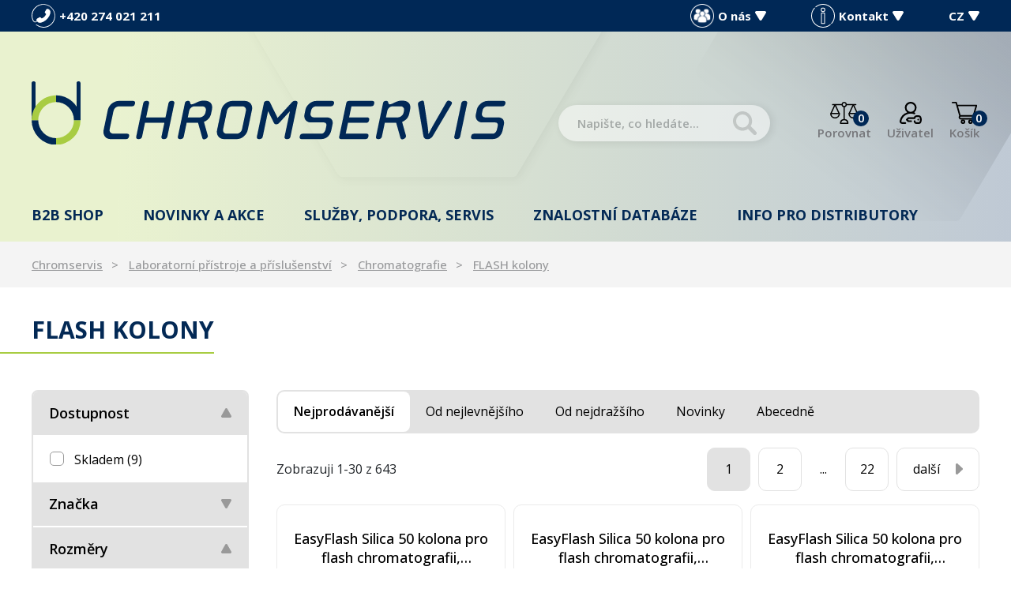

--- FILE ---
content_type: text/html; charset=UTF-8
request_url: https://www.chromservis.eu/cz/50-flash-kolony__1219-flash-phases_rp-aq
body_size: 15720
content:
<!doctype html>
<html lang="cs">
<head>
	<meta charset="utf-8">
	<meta name="viewport" content="width=device-width, initial-scale=1, shrink-to-fit=no">
	<title>FLASH kolony / CHROMSERVIS.EU</title>
	<style> svg { max-width: 0px; height: auto; } .preload * {transition: none !important;} </style>
	<link rel="preconnect" href="https://fonts.googleapis.com">
	<link rel="preconnect" href="https://fonts.gstatic.com" crossorigin>
	<link href="https://fonts.googleapis.com/css2?family=Montserrat:wght@400;500;600&family=Open+Sans:wght@300;400;500;600;700;800&display=swap" rel="stylesheet">
	<link href="/styles/20250331-143809/css.css" rel="stylesheet" lazyload>
	<script>(function(a){_q=function(){return a;};$=function(f){typeof f==="function" && a.push(arguments);return $;};jQuery=$.ready=$;}([]));</script>
	<script>var eshopRoundIt=2,eshopLang='CZ',websiteURL='https://www.chromservis.eu',sectionID=30,forceNoAjax=false,defaultHash='',doResetFilter=false,eshopBaseURL='',eshopBaseHASH='',inFilterReset=false,proceedWithReset=true,firstTimeFilter=true;</script>

	<meta name="description" content="FLASH kolony">
	<meta name="twitter:card" content="summary">
	<meta name="twitter:title" content="FLASH kolony / CHROMSERVIS.EU">
	<meta name="twitter:description" content="FLASH kolony">
	<meta name="twitter:image" content="https://www.chromservis.eu/media/facebook/CZ_fbshare.jpg">
	<meta property="og:title" content="FLASH kolony / CHROMSERVIS.EU">
	<meta property="og:description" content="FLASH kolony">
	<meta property="og:image" content="https://www.chromservis.eu/media/facebook/CZ_fbshare.jpg">
	<meta property="og:site_name" content="CHROMSERVIS.EU">
	<meta property="og:url" content="https://www.chromservis.eu/50-flash-kolony__1219-flash-phases_rp-aq">

	<link rel="shortcut icon" href="/favicon.ico">
	<meta name="robots" content="index, follow">
			<script> var GTMTag='GTM-WG5SR85'; window.dataLayer = window.dataLayer || []; </script>
		</head>
<body class="preload">

<svg class="svg-symbol">
	<symbol id="icon-right"><path d="M54.6,9.41l128,127.1c6.3,7.1,9.4,15.3,9.4,22.6a33.44,33.44,0,0,1-9.38,22.63l-128,127.1a32,32,0,0,1-34.88,7C7.77,310.83,0,300.91,0,287.11V32A32,32,0,0,1,54.6,9.41Z"/></symbol>
	<symbol id="icon-left"><path d="M159.9,0.1C177.6,0,192,14.3,192,32v255.1c0,13.8-7.8,23.7-19.7,28.7c-12,4.9-25.7,2.2-34.9-7L9.4,181.7c-5.9-6.1-9.2-14.2-9.4-22.6c0-7.3,3.1-15.5,9.4-22.6l128-127.1C143.4,3.4,151.5,0.1,159.9,0.1z"/></symbol>
	<symbol id="icon-down"><path d="M7.56,10.5A1.49,1.49,0,0,1,5,10.5L.2,2.25A1.5,1.5,0,0,1,1.5,0H11a1.5,1.5,0,0,1,1.3,2.25Z"/></symbol>
	<symbol id="icon-back"><path d="M.75,7.56A1.49,1.49,0,0,1,.75,5L9,.2a1.5,1.5,0,0,1,2.25,1.3V11A1.5,1.5,0,0,1,9,12.33Z"/></symbol>
</svg>

<div class="web-wrap" id="top">
		<div class="info-top"><div class="container">
		<div class="info-top__left">
			<a href="tel:420274021211" class="info-top__item info-top__item--phone">
				<img src="/styles/img/phone.svg" alt="Phone">
				<span>+420 274 021 211</span>
			</a>
		</div>
		<div class="info-top__right">
			<div class="info-top__item info-top__item--megamenu">
				<a href="#"><img src="/styles/img/group.png"><span>O nás</span><svg width="12.53" height="11.25" viewBox="0 0 12.53 11.25"><use xlink:href="#icon-down"/></svg></a>
				<div class="dropdown-placeholder">
					<div class="header-dropdown">
						<div class="header-dropdown__box">
							<div class="user-nav"><ul>
<li><a href="/cz/profil-firmy">Profil firmy</a></li>
<li><a href="/cz/people">Lidé</a></li>
<li><a href="/cz/kariera">Kariéra</a></li>
<li><a href="/cz/annual-reports">Výroční zprávy</a></li>
<li><a title="Certifikáty (ISO 9001, ...)" href="/cz/certifikaty-spolecnosti">Certifikáty společnosti</a></li>
</ul></div>
						</div>
					</div>
				</div>
			</div>
			<div href="" class="info-top__item info-top__item--megamenu">
				<a href="#"><img src="/styles/img/info.svg"><span>Kontakt</span><svg width="12.53" height="11.25" viewBox="0 0 12.53 11.25"><use xlink:href="#icon-down"/></svg></a>
				<div class="dropdown-placeholder">
					<div class="header-dropdown">
						<div class="header-dropdown__box">
							<div class="user-nav"><ul>
<li><a href="/cz/kontaktni-udaje">Kontaktní údaje</a></li>
<li><a href="/cz/map">Kde nás najdete</a></li>
<li><a href="/cz/page/kontakt">Emailový formulář</a></li>
</ul></div>
						</div>
					</div>
				</div>
			</div>
			<div class="info-top__item info-top__item--megamenu">
				<a href="/CZ/"><span>CZ</span><svg width="12.53" height="11.25" viewBox="0 0 12.53 11.25"><use xlink:href="#icon-down"/></svg></a>
				<div class="dropdown-placeholder">
					<div class="header-dropdown">
						<div class="header-dropdown__box">
							<div class="user-nav">
								<ul>
									<li><a href="/EN/">EN</a></li>																		<li><a href="/SK/">SK</a></li>									<li><a href="/PL/">PL</a></li>									<li><a href="/RU/">RU</a></li>								</ul>
							</div>
						</div>
					</div>
				</div>
			</div>
		</div>
	</div></div>
	
	<div class="header-placeholder">
	<div class="container"></div>
		<header class="header">
			<div class="container">
				<div class="header__top">
					<a href="/" class="header__top__logo"><img src="/styles/img/logo.svg"/></a>
										<div class="header__top__search">
						<form method="get" action="/search" id="sform" autocomplete="off" class="header__top__search__form">
							<input type="text" id="squery" name="q" value="" placeholder="Napište, co hledáte..."/>
														<a class="a-remove js-search-close" href=""></a>
						</form>
						<div class="header-action header-action--search">
							<a class="header-action__link js-search-open" id="submitsform">
								<span class="header-action__link__icon"><img src="/styles/img/lupa-black.svg"/></span>
								<strong>Vyhledat</strong>
							</a>
						</div>
					</div>
										<div class="header__top__action">

												<div class="header-action header-action--compare">
							<a class="header-action__link">
								<span class="header-action__link__icon"><img src="/styles/img/porovnat.svg"/><small id="comparisonCount">0</small></span>
								<strong>Porovnat</strong>
							</a>
							<div class="header-dropdown header-dropdown--compare">
								<div class="header-dropdown__box" id="compareContent">
																		Přidejte si do porovnání produkty pomocí ikonky vah a zde si poté můžete porovnat jejich parametry.																</div>
							</div>
						</div>
						
						<div class="header-action header-action--user">
							<a href="/eshop/login" class="header-action__link">
								<span class="header-action__link__icon"><img src="/styles/img/login.svg"/></span>
								<strong>Uživatel</strong>
							</a>
							<div class="header-dropdown header-dropdown--user"><div class="header-dropdown__box">
															<div class="login">
									<form method="post" action="/eshop/login" class="login__form">
										<label>Váš email:</label>
										<input type="email" name="loginemail" required value="">
																				<label>Vaše heslo:</label>
										<input type="password" name="loginpassword" value="">
																				<a href="/eshop/forgotpassword">Zapomněl jsem heslo</a>
										<button type="submit" class="btn btn-primary">Přihlásit se</button>
									</form>
									<div class="login__btn">
										<small>nebo</small>
										<a href="/eshop/register" class="btn btn-success">Zaregistrovat se</a>
									</div>
								</div>
														</div></div>
						</div>

												<div class="header-action header-action--cart">
							<a href="/eshop/basket" class="header-action__link">
								<span class="header-action__link__icon"><img src="/styles/img/kosik.svg"/><small id="setnumproducts">0</small></span>
								<strong>Košík</strong>
							</a>
							<div id="b-cart-content">
									<div class="header-dropdown header-dropdown--cart-empty">
			<div class="header-dropdown__box">
				<span>Váš košík je prázdný...</span><img src="/styles/img/cart-empty@2x.png"/>
			</div>
		</div>
									</div>
						</div>
						
												<div class="header-action header-action--hamburger">
							<a href="" class="header-action__link js-nav-toggle">
							<span class="header-action__link__icon">
								<span class="hamburger hamburger--collapse">
									<span class="hamburger-box">
										<span class="hamburger-inner"></span>
									</span>
								</span>
							</span>
							<strong>MENU</strong>
							</a>
						</div>
						
					</div>
				</div>

								<nav class="header__nav">
					<ul>

						<li class="has-megamenu">
							<a href="/cz/eshophp">B2B shop								<svg width="12.53" height="11.25" viewBox="0 0 12.53 11.25"><use xlink:href="#icon-down"></use></svg>
							</a>
							<div class="megamenu megamenu--1">
								<a class="megamenu__back" href=""><svg width="192" height="318.22" viewBox="0 0 192 318.22"><use xlink:href="#icon-right"/></svg>Zpět</a>
								<div class="megamenu__links">
									<div class="megamenu__links__column">
												<a href="/cz/10720-laboratorni-pristroje-a-prislusenstvi">
			Laboratorní přístroje<br>a příslušenství			<svg width="12.53" height="11.25" viewBox="0 0 12.53 11.25"><use xlink:href="#icon-down"></use></svg>
		</a>
		<ul>
		<li><a href="/cz/42-chemikalie">Chemikálie</a></li><li><a href="/cz/1-chromatografie">Chromatografie</a></li><li><a href="/cz/66-davkovani-kapalin">Dávkování kapalin</a></li><li><a href="/cz/54-disoluce">Disoluce</a></li><li><a href="/cz/8-filtrace">Filtrace</a></li><li><a href="/cz/hmotnostni-spektrometrie-eshop">Hmotnostní spektrometrie</a></li><li><a href="/cz/75-laboratorni-plasty">Laboratorní plasty</a></li><li><a href="/cz/109-laboratorni-pomucky">Laboratorní pomůcky</a></li><li><a href="/cz/37-odber-vzorku-ovzdusi">Odběr vzorků ovzduší</a></li><li><a href="/cz/29-pristroje-pro-mereni-vzorku">Přístroje pro měření vzorků</a></li><li><a href="/cz/18-pristroje-pro-pripravu-vzorku">Přístroje pro přípravu vzorků</a></li></ul>									</div>
									<div class="megamenu__links__column">
													<a href="/cz/1045-mereni-plynu">
				Měření<br>plynů				<svg width="12.53" height="11.25" viewBox="0 0 12.53 11.25"><use xlink:href="#icon-down"></use></svg>
			</a>
				<ul>
		<li><a href="/cz/1048-analyzatory">Analyzátory</a></li><li><a href="/cz/1064-detekcni-trubicky">Detekční trubičky</a></li><li><a href="/cz/1047-fixni-cidla">Fixní čidla</a></li><li><a href="/cz/1061-koalescencni-filtry">Koalescenční filtry</a></li><li><a href="/cz/1046-prenosne-detektory">Přenosné detektory</a></li><li><a href="/cz/52a-prutokomery">Průtokoměry</a></li><li><a href="/cz/1065-regulatory-prutoku">Regulátory průtoku</a></li><li><a href="/cz/1060-regulatory-tlaku">Regulátory tlaku</a></li><li><a href="/cz/1062-susice-nafion">Sušiče Nafion</a></li><li><a href="/cz/1058-ustredny">Ústředny</a></li><li><a href="/cz/1063-zvlhcovace">Zvlhčovače</a></li></ul>									</div>
									<div class="megamenu__links__column">
													<a href="/cz/1049-mereni-kapalin">
				Měření<br>kapalin				<svg width="12.53" height="11.25" viewBox="0 0 12.53 11.25"><use xlink:href="#icon-down"></use></svg>
			</a>
				<ul>
		<li><a href="/cz/1051-armatury">Armatury</a></li><li><a href="/cz/1066-automaticke-kalibracni-systemy">Automatické kalibrační systémy</a></li><li><a href="/cz/1054-kabely">Kabely</a></li><li><a href="/cz/1059-prenosne-pristroje">Přenosné přístroje</a></li><li><a href="/cz/1052-prevodniky">Převodníky</a></li><li><a href="/cz/1050-sondy">Sondy</a></li></ul>										<a href="/cz/eshophp" class="a-more">
											<span>všechny produkty</span>
											<svg width="192" height="318.22" viewBox="0 0 192 318.22"><use xlink:href="#icon-right"/></svg>
										</a>
									</div>
								</div>
								<div class="megamenu__box">
									<div class="megamenu-box">
										<p><strong>Mohlo by vás zajímat:</strong></p>
<ul>
<li><a href="/cz/vykonny-generator-vodiku-ml"><svg width="192" height="318.22" viewBox="0 0 192 318.22"><use xlink:href="#icon-right"/></svg> Výkonný generátor vodíku</a></li>
<li><svg width="192" height="318.22" viewBox="0 0 192 318.22"><use xlink:href="#icon-right"/></svg> <a href="/cz/cisteni-a-testovani-na-konopi-a-konopi">Čištění extraktů Cannabis pomosí Flash chromatografie</a> </li>
<li><svg width="192" height="318.22" viewBox="0 0 192 318.22"><use xlink:href="#icon-right"/></svg> CHSK
<ul>
<li><a href="/fotometr-chs-uvsens-pro-mereni-chsk">CHS UVSens</a></li>
</ul>
</li>
</ul>									</div>
									<div class="b2b-user">
										<a href="/cz/eshop/loginform">B2B přihlášení</a> <span>|</span> <a href="/cz/eshop/register">B2B registrace</a>
									</div>
								</div>
							</div>
						</li>

						<li class="has-megamenu">
							<a href="/cz/novinky">
								Novinky a akce								<svg width="12.53" height="11.25" viewBox="0 0 12.53 11.25"><use xlink:href="#icon-down"></use></svg>
							</a>
							<div class="megamenu megamenu--2">
								<a class="megamenu__back" href=""><svg width="192" height="318.22" viewBox="0 0 192 318.22"><use xlink:href="#icon-right"/></svg>Zpět</a>
								<div class="megamenu__links">
									<div class="megamenu__links__column">
													<a href="/cz/novinky-mar">
				Novinky měření a regulace				<svg width="12.53" height="11.25" viewBox="0 0 12.53 11.25"><use xlink:href="#icon-down"></use></svg>
			</a>
				<ul>
		<li><a href="/cz/detekce-plynu-novinky">Detekce plynů - novinky</a></li><li><a href="/cz/mereni-a-regulace-novinky">Měření a regulace - novinky</a></li></ul>									</div>
									<div class="megamenu__links__column">
													<a href="/cz/novinky-pro-laboratore">
				Novinky pro laboratoře				<svg width="12.53" height="11.25" viewBox="0 0 12.53 11.25"><use xlink:href="#icon-down"></use></svg>
			</a>
				<ul>
		<li><a href="/cz/chromatografie-novinky">Chromatografie - novinky</a></li><li><a href="/cz/liquid-handling">Dávkování kapalin</a></li><li><a href="/cz/mereni-fyzikalnich-velicin-novinky">Měření fyzikálních veličin - novinky</a></li><li><a href="/cz/odber-vzorku-ovzdusi-novinky">Odběr vzorků ovzduší - novinky</a></li><li><a href="/cz/priprava-vzorku-novinky">Příprava vzorků - novinky</a></li></ul>									</div>
									<div class="megamenu__links__column">
										<a href="/cz/seminare-a-vystavy">Semináře a výstavy</a><a href="/cz/vyprodej-novinky">Výprodej</a>									</div>
								</div>
								<div class="megamenu__img">
									<a href="/cz/novinky"><img src="/media/0/01_obrazky/Analytica2022_WEB_600_x_450.jpg" alt="Novinky" width="450" height="338"></a>								</div>
							</div>
						</li>

						<li class="has-megamenu">
							<a href="/cz/service">
								Služby, podpora, servis								<svg width="12.53" height="11.25" viewBox="0 0 12.53 11.25"><use xlink:href="#icon-down"></use></svg>
							</a>
							<div class="megamenu megamenu--3">
								<a class="megamenu__back" href=""><svg width="192" height="318.22" viewBox="0 0 192 318.22"><use xlink:href="#icon-right"/></svg>Zpět</a>
								<div class="megamenu__links">
									<div class="megamenu__links__column">
										<a href="/cz/servis">
											POŽADAVKY NA SERVIS											<svg width="12.53" height="11.25" viewBox="0 0 12.53 11.25"><use xlink:href="#icon-down"></use></svg>
										</a>
										<ul>
											<li><a href="/cz/servis?typ=1">Opravy</a></li>
											<li><a href="/cz/servis?typ=3">Reklamace</a></li>
											<li><a href="/cz/servis?typ=2">Kalibrace</a></li>
										</ul>
										<a href="/cz/training">Školení</a>									</div>
								</div>
								<div class="megamenu__box">
									<div class="megamenu-box">
										<strong>Články k podpoře produktů</strong>
										<ul>
											<li><svg width="192" height="318.22" viewBox="0 0 192 318.22"><use xlink:href="#icon-right"/></svg>
												<a href="/cz/servis-kalibrace">Kalibrace</a>											</li>
											<li>
												<svg width="192" height="318.22" viewBox="0 0 192 318.22"><use xlink:href="#icon-right"/></svg>
												<a href="/cz/navody-pro-obsluhu">Návody pro obsluhu</a>														<ul>
		<li><a href="/cz/chromatografy-navody">Chromatografy</a></li><li><a href="/cz/plyn-navody-pro-obsluhu">Detektory plynů</a></li><li><a href="/cz/udrzba-hplc-kolon">HPLC kolony</a></li><li><a href="/cz/laborator-navody-pro-obsluhu">Laboratorní měřící přístroje</a></li><li><a href="/cz/laboratorni-ph-senzory">Laboratorní pH senzory</a></li><li><a href="/cz/laboratorni-vahy">Laboratorní váhy</a></li><li><a href="/cz/metamino-kit-manual">MetAmino kit</a></li><li><a href="/cz/micro-solid-phase-extraction">MSPE</a></li><li><a href="/cz/odberova-cerpadla">Odběrová čerpadla</a></li><li><a href="/cz/navody-pro-obsluhu-prevodniky">Převodníky</a></li><li><a href="/cz/procesni-senzory">Procesní senzory</a></li><li><a href="/cz/prutokomery-a-kalibratory">Průtokoměry a kalibrátory</a></li></ul>											<li><svg width="192" height="318.22" viewBox="0 0 192 318.22"><use xlink:href="#icon-right"/></svg>
												<a href="/cz/servis-opravy">Opravy</a>											</li>
											<li><svg width="192" height="318.22" viewBox="0 0 192 318.22"><use xlink:href="#icon-right"/></svg>
												<a href="/cz/servis-reklamace">Reklamace</a>											</li>
										</ul>
									</div>
								</div>
							</div>
						</li>

						<li class="has-megamenu">
							<a href="/cz/vedet-vice">
								Znalostní databáze								<svg width="12.53" height="11.25" viewBox="0 0 12.53 11.25"><use xlink:href="#icon-down"></use></svg>
							</a>
							<div class="megamenu megamenu--4">
								<a class="megamenu__back" href=""><svg width="192" height="318.22" viewBox="0 0 192 318.22"><use xlink:href="#icon-right"/></svg>Zpět</a>
								<div class="megamenu__links">
									<div class="megamenu__links__column">
													<a href="/cz/chromatografie">Chromatografie<svg width="12.53" height="11.25" viewBox="0 0 12.53 11.25"><use xlink:href="#icon-down"></use></svg></a>
						<a href="/cz/gas-detection">Detekce a analýza plynů<svg width="12.53" height="11.25" viewBox="0 0 12.53 11.25"><use xlink:href="#icon-down"></use></svg></a>
						<a href="/cz/phys-properties">Procesní měření kapalin<svg width="12.53" height="11.25" viewBox="0 0 12.53 11.25"><use xlink:href="#icon-down"></use></svg></a>
						<a href="/cz/chemicals">Chemikálie<svg width="12.53" height="11.25" viewBox="0 0 12.53 11.25"><use xlink:href="#icon-down"></use></svg></a>
						<a href="/cz/priprava-vzorku">Příprava a  odběr vzorků<svg width="12.53" height="11.25" viewBox="0 0 12.53 11.25"><use xlink:href="#icon-down"></use></svg></a>
						<a href="/cz/life-sciences">Life Sciences<svg width="12.53" height="11.25" viewBox="0 0 12.53 11.25"><use xlink:href="#icon-down"></use></svg></a>
						<a href="/cz/service">Podpora a servis<svg width="12.53" height="11.25" viewBox="0 0 12.53 11.25"><use xlink:href="#icon-down"></use></svg></a>
						<a href="/cz/mass-spektrometry">Hmotnostní spektrometrie<svg width="12.53" height="11.25" viewBox="0 0 12.53 11.25"><use xlink:href="#icon-down"></use></svg></a>
													<a href="/cz/pravidla-pouzivani-webovych-stranek-a-ochrana-osobnich-udaju" class="a-more">
											<span>Používání stránek</span>
											<svg width="192" height="318.22" viewBox="0 0 192 318.22"><use xlink:href="#icon-right"/></svg>
										</a>
									</div>
								</div>
								<div class="megamenu__box">
									<div class="megamenu-box">
										<strong>Scientific articles</strong>
										<ul>
											<li>
												<svg width="192" height="318.22" viewBox="0 0 192 318.22"><use xlink:href="#icon-right"/></svg>
												<a href="/cz/applists">Aplikační listy</a>											</li>
											<li>
												<svg width="192" height="318.22" viewBox="0 0 192 318.22"><use xlink:href="#icon-right"/></svg>
												<a href="/cz/bezpecnostni-listy">Bezpečnostní listy</a>											</li>
											<li>
												<svg width="192" height="318.22" viewBox="0 0 192 318.22"><use xlink:href="#icon-right"/></svg>
												<a href="/cz/brochures">Katalogy</a>											</li>
											<li>
												<svg width="192" height="318.22" viewBox="0 0 192 318.22"><use xlink:href="#icon-right"/></svg>
												<a href="/cz/navody-pro-obsluhu">Návody pro obsluhu</a>											</li>
										</ul>
										<strong>Certifikáty</strong>
										<ul>
											<li>
												<svg width="192" height="318.22" viewBox="0 0 192 318.22"><use xlink:href="#icon-right"/></svg>
												<a href="/cz/eshop/downloads#kat207">Certifikáty chemikálií</a>
											</li>
											<li>
												<svg width="192" height="318.22" viewBox="0 0 192 318.22"><use xlink:href="#icon-right"/></svg>
												<a href="/cz/eshop/downloads#kat209">ATEX</a>
											</li>
											<li>
												<svg width="192" height="318.22" viewBox="0 0 192 318.22"><use xlink:href="#icon-right"/></svg>
												<a href="/cz/eshop/downloads#kat1421">HPLC kolony</a>
											</li>
										</ul>
										<strong>Reference</strong>
										<ul>
											<li>
												<svg width="192" height="318.22" viewBox="0 0 192 318.22"><use xlink:href="#icon-right"/></svg>
												<a href="/cz/references">Reference</a>											</li>
										</ul>
									</div>
								</div>
							</div>
						</li>

						<li class="has-megamenu">
								<a href="#">Info pro distributory								<svg width="12.53" height="11.25" viewBox="0 0 12.53 11.25"><use xlink:href="#icon-down"></use></svg>
							</a>
							<div class="megamenu megamenu--5">
								<a class="megamenu__back" href=""><svg width="192" height="318.22" viewBox="0 0 192 318.22"><use xlink:href="#icon-right"/></svg>Zpět</a>
								<div class="megamenu__links">
									<div class="megamenu__links__column">
												<a href="/cz/dist-support">
			Podpůrné dokumenty			<svg width="12.53" height="11.25" viewBox="0 0 12.53 11.25"><use xlink:href="#icon-down"></use></svg>
		</a>
		<ul>
		<li><a href="/cz/aplikacni-podpora">Aplikační podpora</a></li><li><a href="/cz/krizove-odkazy-pro-distributory">Křížové odkazy</a></li><li><a href="/cz/try-and-buy-program-hplc-columns">Program &quot;Try&amp;Buy&quot;</a></li><li><a href="/cz/supporting-documents-aplikace">Aplikace</a></li><li><a href="/cz/supporting-documents-technicke-poznamky">Technické poznámky</a></li><li><a href="/cz/supporting-documents-technicke-manualy">Technické manuály</a></li><li><a href="/cz/supporting-documents-odstranovani-problemu">Odstraňování problémů</a></li><li><a href="/cz/supporting-documents-certifikaty">Certifikáty</a></li><li><a href="/cz/supporting-documents-kontakty">Kontakty</a></li></ul>									</div>
									<div class="megamenu__links__column">
												<a href="/cz/marketing">
			Marketingové materiály			<svg width="12.53" height="11.25" viewBox="0 0 12.53 11.25"><use xlink:href="#icon-down"></use></svg>
		</a>
		<ul>
		<li><a href="/cz/logomanual-spolecnosti">Logomanuál společnosti</a></li><li><a href="/cz/marketing-materials-brozura">Brožura</a></li><li><a href="/cz/marketing-materials-hr-obrazky">HR obrázky</a></li><li><a href="/cz/marketing-materials-prezentace">Prezentace</a></li></ul>									</div>
								</div>
								<div class="megamenu__box">
									<div class="megamenu-box"><p><strong>Ceníky</strong></p>
<ul>
<li><svg width="192" height="318.22" viewBox="0 0 192 318.22"><use xlink:href="#icon-right"/></svg> <a href="/cz/ceniky-hplc-kolon">HPLC kolony</a></li>
<li><svg width="192" height="318.22" viewBox="0 0 192 318.22"><use xlink:href="#icon-right"/></svg> <a href="/cz/gc-column-price-list">GC kolony</a></li>
<li><svg width="192" height="318.22" viewBox="0 0 192 318.22"><use xlink:href="#icon-right"/></svg> <a href="/cz/spe-column-price-list">SPE kolonky</a></li>
<li><svg width="192" height="318.22" viewBox="0 0 192 318.22"><use xlink:href="#icon-right"/></svg> <a href="/cz/metamino-price-list">MetAmino kit</a></li>
<li><svg width="192" height="318.22" viewBox="0 0 192 318.22"><use xlink:href="#icon-right"/></svg> <a href="/cz/mspe">MSPE</a></li>
<li><svg width="192" height="318.22" viewBox="0 0 192 318.22"><use xlink:href="#icon-right"/></svg> <a href="/cz/chs-sensors-pricelist">CHS elektrody</a></li>
</ul></div>
								</div>
							</div>
						</li>

					</ul>

					<div class="header__nav__mobile">
						<ul>
<li><strong><a href="/CZ/">CZ</a></strong> <a href="/EN/">EN</a> <a href="/SK/">SK</a> <a href="/PL/">PL</a> <a href="/RU/">RU</a></li>
<li><a href="/kontaktni-udaje">Kontaktní údaje</a></li>
<li><a href="/map">Kde nás najdete</a></li>
<li><a href="/page/kontakt">Emailový formulář</a></li>
</ul>					</div>
				</nav>
				
			</header>
		</div>
<div class="breadcrumb-wrap">
	<div class="container">
		<ol class="breadcrumb">
			<li class="breadcrumb-item"><a href="/cz/">Chromservis</a></li>
			<li class="breadcrumb-item"><a href="/cz/10720-laboratorni-pristroje-a-prislusenstvi">Laboratorní přístroje a příslušenství</a></li><li class="breadcrumb-item"><a href="/cz/1-chromatografie">Chromatografie</a></li><li class="breadcrumb-item"><a href="/cz/50-flash-kolony">FLASH kolony</a></li>		</ol>
	</div>
</div>
<div class="container category-main">
<div class="container category-main">
	<h1 class="h2-left" id="h1a"><strong>FLASH kolony</strong></h1>

	
	
	<div class="category-wrap" id="eshopstart">
		<div class="category-filter">
			<a href="" class="filter-mobile">Filtrování produktů				<svg width="12.53" height="11.25" viewBox="0 0 12.53 11.25"><use xlink:href="#icon-down"></use></svg>
			</a>
			<form action="?" class="filter" id="ext-filter">
				<input type="hidden" name="sort" id="sort" value="0">
									<div class="filter-box is-open">
											</div>
								<div class="filter-box is-open">
				<h3><a href="#" class="f-filter__name">Dostupnost</a></h3>
				<div class="in">
				<div class="checkbox-list">

					<label class="input-checkbox">
						<input type="checkbox" name="availability" value="1"  class="inp-item__inp">
						<span class="inp-item">
							Skladem <span class="c"></span>
						</span>
					</label>
				</div>
				</div>
			</div>
			<div class="filter-box"><h3><a href="#" class="f-filter__name">Značka</a></h3><div class="in"><div class="checkbox-list" id="fvyrobce" data-id="fvyrobce"><label class="input-checkbox"><input class="inp-item__inp furl" type="checkbox"  name="vyrobid[]" value="497" data-typ="brand" data-value="497" data-param="easyflash-alumina-basic"><span>EasyFlash Alumina Basic <span class="c"></span></span></label><label class="input-checkbox"><input class="inp-item__inp furl" type="checkbox"  name="vyrobid[]" value="487" data-typ="brand" data-value="487" data-param="easyflash-alumina-neutral"><span>EasyFlash Alumina Neutral <span class="c"></span></span></label><label class="input-checkbox"><input class="inp-item__inp furl" type="checkbox"  name="vyrobid[]" value="489" data-typ="brand" data-value="489" data-param="easyflash-c18-high-performance"><span>EasyFlash C18 High Performance <span class="c"></span></span></label><label class="input-checkbox"><input class="inp-item__inp furl" type="checkbox"  name="vyrobid[]" value="499" data-typ="brand" data-value="499" data-param="easyflash-c18-aq"><span>EasyFlash C18-AQ <span class="c"></span></span></label><label class="input-checkbox"><input class="inp-item__inp furl" type="checkbox"  name="vyrobid[]" value="498" data-typ="brand" data-value="498" data-param="easyflash-nh2"><span>EasyFlash NH2 <span class="c"></span></span></label><label class="input-checkbox"><input class="inp-item__inp furl" type="checkbox"  name="vyrobid[]" value="500" data-typ="brand" data-value="500" data-param="easyflash-sax"><span>EasyFlash SAX <span class="c"></span></span></label><label class="input-checkbox"><input class="inp-item__inp furl" type="checkbox"  name="vyrobid[]" value="501" data-typ="brand" data-value="501" data-param="easyflash-scx"><span>EasyFlash SCX <span class="c"></span></span></label><label class="input-checkbox"><input class="inp-item__inp furl" type="checkbox"  name="vyrobid[]" value="494" data-typ="brand" data-value="494" data-param="easyflash-silica"><span>EasyFlash Silica <span class="c"></span></span></label><label class="input-checkbox"><input class="inp-item__inp furl" type="checkbox"  name="vyrobid[]" value="496" data-typ="brand" data-value="496" data-param="easyflash-silica-50"><span>EasyFlash Silica 50 <span class="c"></span></span></label><label class="input-checkbox"><input class="inp-item__inp furl" type="checkbox"  name="vyrobid[]" value="495" data-typ="brand" data-value="495" data-param="easyflash-silica-68"><span>EasyFlash Silica 68 <span class="c"></span></span></label><label class="input-checkbox"><input class="inp-item__inp furl" type="checkbox"  name="vyrobid[]" value="33" data-typ="brand" data-value="33" data-param="puriflash"><span>puriFlash <span class="c"></span></span></label><label class="input-checkbox"><input class="inp-item__inp furl" type="checkbox"  name="vyrobid[]" value="64" data-typ="brand" data-value="64" data-param="sepapure"><span>Sepapure <span class="c"></span></span></label><label class="input-checkbox"><input class="inp-item__inp furl" type="checkbox"  name="vyrobid[]" value="196" data-typ="brand" data-value="196" data-param="uptisphere"><span>Uptisphere <span class="c"></span></span></label></div></div></div><div class="filter-box is-open"><h3><a href="#" class="f-filter__name">Rozměry</a></h3><div class="in"><h4>Cartridge Size</h4><div id='filtr174' class='slider-range-wrap' data-id='filtr174'>							<div class="slider-range" id="slider174" data-id="slider174" data-cmin="2" data-cmax="2455" data-vmin="2" data-vmax="2455" data-step="1" data-type="range" data-suffix=" g" data-decimals="0">
								<input type="hidden" name="vmin_174" value="2">
								<input type="hidden" name="vmax_174" value="2455">
								<input type="hidden" class="cmin" name="cmin_174" value="2">
								<input type="hidden" class="cmax" name="cmax_174" value="2455">
							</div>
							<div class="from-to">
								<div class="slider-from"></div>
								<div class="slider-to"></div>
							</div>
							</div></div></div><div class="filter-box is-open"><h3><a href="#" class="f-filter__name">Stacionární fáze</a></h3><div class="in"><h4>FLASH brand</h4><div class='checkbox-list' id='filtr175' data-id='filtr175'><label class="input-checkbox"><input class="furl" type="checkbox"  name="param_175[]" value="572" data-typ="1219-flash-brand" data-value="572"><span>Daicel <span class="c"></span></span></label><label class="input-checkbox"><input class="furl" type="checkbox"  name="param_175[]" value="1300" data-typ="1219-flash-brand" data-value="1300"><span>EasyFlash <span class="c"></span></span></label><label class="input-checkbox"><input class="furl" type="checkbox"  name="param_175[]" value="578" data-typ="1219-flash-brand" data-value="578"><span>puriFlash <span class="c"></span></span></label><label class="input-checkbox"><input class="furl" type="checkbox"  name="param_175[]" value="599" data-typ="1219-flash-brand" data-value="599"><span>puriFlash PP <span class="c"></span></span></label><label class="input-checkbox"><input class="furl" type="checkbox"  name="param_175[]" value="570" data-typ="1219-flash-brand" data-value="570"><span>puriFlash Prep <span class="c"></span></span></label><label class="input-checkbox"><input class="furl" type="checkbox"  name="param_175[]" value="596" data-typ="1219-flash-brand" data-value="596"><span>puriFlash PT <span class="c"></span></span></label><label class="input-checkbox"><input class="furl" type="checkbox"  name="param_175[]" value="587" data-typ="1219-flash-brand" data-value="587"><span>Uptisphere Strategy <span class="c"></span></span></label></div><h4>FLASH Phase</h4><div class='checkbox-list' id='filtr176' data-id='filtr176'><label class="input-checkbox"><input class="furl" type="checkbox"  name="param_176[]" value="594" data-typ="1219-flash-phase" data-value="594"><span>AC <span class="c"></span></span></label><label class="input-checkbox"><input class="furl" type="checkbox"  name="param_176[]" value="586" data-typ="1219-flash-phase" data-value="586"><span>ALB <span class="c"></span></span></label><label class="input-checkbox"><input class="furl" type="checkbox"  name="param_176[]" value="585" data-typ="1219-flash-phase" data-value="585"><span>ALN <span class="c"></span></span></label><label class="input-checkbox"><input class="furl" type="checkbox"  name="param_176[]" value="1302" data-typ="1219-flash-phase" data-value="1302"><span>Alumina Basic <span class="c"></span></span></label><label class="input-checkbox"><input class="furl" type="checkbox"  name="param_176[]" value="1303" data-typ="1219-flash-phase" data-value="1303"><span>Alumina Neutral <span class="c"></span></span></label><label class="input-checkbox"><input class="furl" type="checkbox"  name="param_176[]" value="579" data-typ="1219-flash-phase" data-value="579"><span>Amino <span class="c"></span></span></label><label class="input-checkbox"><input class="furl" type="checkbox"  name="param_176[]" value="571" data-typ="1219-flash-phase" data-value="571"><span>C18 <span class="c"></span></span></label><label class="input-checkbox"><input class="furl" type="checkbox"  name="param_176[]" value="1304" data-typ="1219-flash-phase" data-value="1304"><span>C18 High Performance <span class="c"></span></span></label><label class="input-checkbox"><input class="furl" type="checkbox"  name="param_176[]" value="1305" data-typ="1219-flash-phase" data-value="1305"><span>C18-AQ <span class="c"></span></span></label><label class="input-checkbox"><input class="furl" type="checkbox"  name="param_176[]" value="598" data-typ="1219-flash-phase" data-value="598"><span>C4 <span class="c"></span></span></label><label class="input-checkbox"><input class="furl" type="checkbox"  name="param_176[]" value="597" data-typ="1219-flash-phase" data-value="597"><span>C8 <span class="c"></span></span></label><label class="input-checkbox"><input class="furl" type="checkbox"  name="param_176[]" value="582" data-typ="1219-flash-phase" data-value="582"><span>CN <span class="c"></span></span></label><label class="input-checkbox"><input class="furl" type="checkbox"  name="param_176[]" value="580" data-typ="1219-flash-phase" data-value="580"><span>Diol <span class="c"></span></span></label><label class="input-checkbox"><input class="furl" type="checkbox"  name="param_176[]" value="772" data-typ="1219-flash-phase" data-value="772"><span>Empy Dry Load <span class="c"></span></span></label><label class="input-checkbox"><input class="furl" type="checkbox"  name="param_176[]" value="589" data-typ="1219-flash-phase" data-value="589"><span>HILIC-HIA <span class="c"></span></span></label><label class="input-checkbox"><input class="furl" type="checkbox"  name="param_176[]" value="573" data-typ="1219-flash-phase" data-value="573"><span>IA <span class="c"></span></span></label><label class="input-checkbox"><input class="furl" type="checkbox"  name="param_176[]" value="574" data-typ="1219-flash-phase" data-value="574"><span>IC <span class="c"></span></span></label><label class="input-checkbox"><input class="furl" type="checkbox"  name="param_176[]" value="576" data-typ="1219-flash-phase" data-value="576"><span>ID <span class="c"></span></span></label><label class="input-checkbox"><input class="furl" type="checkbox"  name="param_176[]" value="581" data-typ="1219-flash-phase" data-value="581"><span>MM1 <span class="c"></span></span></label><label class="input-checkbox"><input class="furl" type="checkbox"  name="param_176[]" value="575" data-typ="1219-flash-phase" data-value="575"><span>OD-I <span class="c"></span></span></label><label class="input-checkbox"><input class="furl" type="checkbox"  name="param_176[]" value="583" data-typ="1219-flash-phase" data-value="583"><span>P6 <span class="c"></span></span></label><label class="input-checkbox"><input class="furl" type="checkbox"  name="param_176[]" value="588" data-typ="1219-flash-phase" data-value="588"><span>PHC4 <span class="c"></span></span></label><label class="input-checkbox"><input class="furl" type="checkbox"  name="param_176[]" value="590" data-typ="1219-flash-phase" data-value="590"><span>RP-AQ <span class="c"></span></span></label><label class="input-checkbox"><input class="furl" type="checkbox"  name="param_176[]" value="591" data-typ="1219-flash-phase" data-value="591"><span>SAX <span class="c"></span></span></label><label class="input-checkbox"><input class="furl" type="checkbox"  name="param_176[]" value="584" data-typ="1219-flash-phase" data-value="584"><span>SCX <span class="c"></span></span></label><label class="input-checkbox"><input class="furl" type="checkbox"  name="param_176[]" value="1301" data-typ="1219-flash-phase" data-value="1301"><span>Silica <span class="c"></span></span></label><label class="input-checkbox"><input class="furl" type="checkbox"  name="param_176[]" value="593" data-typ="1219-flash-phase" data-value="593"><span>Silica AgNO3 <span class="c"></span></span></label><label class="input-checkbox"><input class="furl" type="checkbox"  name="param_176[]" value="592" data-typ="1219-flash-phase" data-value="592"><span>Silica HC <span class="c"></span></span></label><label class="input-checkbox"><input class="furl" type="checkbox"  name="param_176[]" value="577" data-typ="1219-flash-phase" data-value="577"><span>Silica HP <span class="c"></span></span></label><label class="input-checkbox"><input class="furl" type="checkbox"  name="param_176[]" value="600" data-typ="1219-flash-phase" data-value="600"><span>Silica IR <span class="c"></span></span></label><label class="input-checkbox"><input class="furl" type="checkbox"  name="param_176[]" value="595" data-typ="1219-flash-phase" data-value="595"><span>X <span class="c"></span></span></label></div><h4>FLASH volume</h4><div id='filtr173' class='slider-range-wrap' data-id='filtr173'>							<div class="slider-range" id="slider173" data-id="slider173" data-cmin="5" data-cmax="2170" data-vmin="5" data-vmax="2170" data-step="1" data-type="range" data-suffix=" ml" data-decimals="0">
								<input type="hidden" name="vmin_173" value="5">
								<input type="hidden" name="vmax_173" value="2170">
								<input type="hidden" class="cmin" name="cmin_173" value="5">
								<input type="hidden" class="cmax" name="cmax_173" value="2170">
							</div>
							<div class="from-to">
								<div class="slider-from"></div>
								<div class="slider-to"></div>
							</div>
							</div></div></div><div class="filter-box is-open"><h3><a href="#" class="f-filter__name">Použití</a></h3><div class="in"><h4>Technika LC</h4><div class='checkbox-list' id='filtr250' data-id='filtr250'><label class="input-checkbox"><input class="furl" type="checkbox"  name="param_250[]" value="891" data-typ="1219-technika-lc" data-value="891"><span>FPLC <span class="c"></span></span></label></div></div></div>
<script> eshopBaseURL="/cz/50-flash-kolony"; eshopBaseHASH=""; defaultHash="catid=1219";  </script>				<div class="filter-box is-open text-center force-open"><div class="reset-filter">
					<p class="text-center mt-3"><button type="reset" class="text-center btn btn-outline-light item-icon cancel-all-filters">zrušit všechny filtry</button></p>
					<p class="text-center mt-1 d-block d-md-none"><button class="text-center btn btn-success" id="toggleFilterLink">Zobrazit výsledky</button></p>
				</div></div>
			</form>
		</div>

	<div class="category-main">
		<div class="sort-wrap">
			<span>Řazení:</span>
			<svg width="12.53" height="11.25" viewBox="0 0 12.53 11.25"><use xlink:href="#icon-down"></use></svg>
			<ul>
									<li class="active"><a href="#" data-value="0"><span>Nejprodávanější</span></a></li>
					<li ><a href="#" data-value="1"><span>Od nejlevnějšího</span></a></li>
					<li ><a href="#" data-value="2"><span>Od nejdražšího</span></a></li>
										<li ><a href="#" data-value="4"><span>Novinky</span></a></li>
										<li ><a href="#" class="search" data-value="5"><span>Abecedně</span></a></li>
							</ul>
		</div>
		<div id="cancelfilters"></div>

		<div class="pagination-wrap" id="pagingTop">
			<span id="paginginfo"></span><ul class="pagination-custom"><li><a class="active" href="/cz/50-flash-kolony?page=1" data-ajax="page=1"><span>1</span></a></li></ul>		</div>

		<div class="product-list" id="eshopresult">
					<div class="card-product">
			<h2><a href="https://www.chromservis.eu/cz/easyflash-silica-50-kolona-pro-flash-chromatografii-plastova-kolona-50-m-330-g-4-ks" title="EasyFlash Silica 50 kolona pro flash chromatografii, plastová kolona, 50 µm, 330 g, 4 ks">EasyFlash Silica 50 kolona pro flash chromatografii, plastová kolona, 50 µm, 330 g, 4 ks</a></h2>
			<div class="card-product__img">
				<a href="https://www.chromservis.eu/cz/easyflash-silica-50-kolona-pro-flash-chromatografii-plastova-kolona-50-m-330-g-4-ks" title="EasyFlash Silica 50 kolona pro flash chromatografii, plastová kolona, 50 µm, 330 g, 4 ks">
					<picture class="lazy lazy--card-product">
						<img class="lazyload" data-src="/media/produkty/401026/2_thumb_easyflash-group-web.jpg">
					</picture>
				</a>
								<ul class="tags">
																								</ul>
			</div>

			

			<div class="card-product__stock">
							<strong class="stock-state stock-state--available">Skladem <span>1&nbsp;ks</span></strong>
						</div>

			<div class="card-product__more">
				<div class="card-product__more__price">
					<strong>Na dotaz</strong>				</div>
				<div class="card-product__more__detail">
					<a href="https://www.chromservis.eu/cz/easyflash-silica-50-kolona-pro-flash-chromatografii-plastova-kolona-50-m-330-g-4-ks" class="btn btn-success" data-itemid="401026">Detail</a>
				</div>
			</div>
		</div>
				<div class="card-product">
			<h2><a href="https://www.chromservis.eu/cz/easyflash-silica-50-kolona-pro-flash-chromatografii-plastova-kolona-50-m-220-g-4-ks" title="EasyFlash Silica 50 kolona pro flash chromatografii, plastová kolona, 50 µm, 220 g, 4 ks">EasyFlash Silica 50 kolona pro flash chromatografii, plastová kolona, 50 µm, 220 g, 4 ks</a></h2>
			<div class="card-product__img">
				<a href="https://www.chromservis.eu/cz/easyflash-silica-50-kolona-pro-flash-chromatografii-plastova-kolona-50-m-220-g-4-ks" title="EasyFlash Silica 50 kolona pro flash chromatografii, plastová kolona, 50 µm, 220 g, 4 ks">
					<picture class="lazy lazy--card-product">
						<img class="lazyload" data-src="/media/produkty/401025/2_thumb_easyflash-group-web.jpg">
					</picture>
				</a>
								<ul class="tags">
																								</ul>
			</div>

			

			<div class="card-product__stock">
							<strong class="stock-state stock-state--available">Skladem <span>1&nbsp;ks</span></strong>
						</div>

			<div class="card-product__more">
				<div class="card-product__more__price">
					<strong>Na dotaz</strong>				</div>
				<div class="card-product__more__detail">
					<a href="https://www.chromservis.eu/cz/easyflash-silica-50-kolona-pro-flash-chromatografii-plastova-kolona-50-m-220-g-4-ks" class="btn btn-success" data-itemid="401025">Detail</a>
				</div>
			</div>
		</div>
				<div class="card-product">
			<h2><a href="https://www.chromservis.eu/cz/easyflash-silica-50-kolona-pro-flash-chromatografii-plastova-kolona-50-m-120-g-8-ks" title="EasyFlash Silica 50 kolona pro flash chromatografii, plastová kolona, 50 µm, 120 g, 8 ks">EasyFlash Silica 50 kolona pro flash chromatografii, plastová kolona, 50 µm, 120 g, 8 ks</a></h2>
			<div class="card-product__img">
				<a href="https://www.chromservis.eu/cz/easyflash-silica-50-kolona-pro-flash-chromatografii-plastova-kolona-50-m-120-g-8-ks" title="EasyFlash Silica 50 kolona pro flash chromatografii, plastová kolona, 50 µm, 120 g, 8 ks">
					<picture class="lazy lazy--card-product">
						<img class="lazyload" data-src="/media/produkty/401024/2_thumb_easyflash-group-web.jpg">
					</picture>
				</a>
								<ul class="tags">
																								</ul>
			</div>

			

			<div class="card-product__stock">
							<strong class="stock-state stock-state--available">Skladem <span>1&nbsp;ks</span></strong>
						</div>

			<div class="card-product__more">
				<div class="card-product__more__price">
					<strong>Na dotaz</strong>				</div>
				<div class="card-product__more__detail">
					<a href="https://www.chromservis.eu/cz/easyflash-silica-50-kolona-pro-flash-chromatografii-plastova-kolona-50-m-120-g-8-ks" class="btn btn-success" data-itemid="401024">Detail</a>
				</div>
			</div>
		</div>
				<div class="card-product">
			<h2><a href="https://www.chromservis.eu/cz/easyflash-silica-50-kolona-pro-flash-chromatografii-plastova-kolona-50-m-80-g-10-ks" title="EasyFlash Silica 50 kolona pro flash chromatografii, plastová kolona, 50 µm, 80 g, 10 ks">EasyFlash Silica 50 kolona pro flash chromatografii, plastová kolona, 50 µm, 80 g, 10 ks</a></h2>
			<div class="card-product__img">
				<a href="https://www.chromservis.eu/cz/easyflash-silica-50-kolona-pro-flash-chromatografii-plastova-kolona-50-m-80-g-10-ks" title="EasyFlash Silica 50 kolona pro flash chromatografii, plastová kolona, 50 µm, 80 g, 10 ks">
					<picture class="lazy lazy--card-product">
						<img class="lazyload" data-src="/media/produkty/401023/2_thumb_easyflash-group-web.jpg">
					</picture>
				</a>
								<ul class="tags">
																								</ul>
			</div>

			

			<div class="card-product__stock">
							<strong class="stock-state stock-state--available">Skladem <span>1&nbsp;ks</span></strong>
						</div>

			<div class="card-product__more">
				<div class="card-product__more__price">
					<strong>Na dotaz</strong>				</div>
				<div class="card-product__more__detail">
					<a href="https://www.chromservis.eu/cz/easyflash-silica-50-kolona-pro-flash-chromatografii-plastova-kolona-50-m-80-g-10-ks" class="btn btn-success" data-itemid="401023">Detail</a>
				</div>
			</div>
		</div>
				<div class="card-product">
			<h2><a href="https://www.chromservis.eu/cz/easyflash-silica-50-kolona-pro-flash-chromatografii-plastova-kolona-50-m-40-g-20-ks" title="EasyFlash Silica 50 kolona pro flash chromatografii, plastová kolona, 50 µm, 40 g, 20 ks">EasyFlash Silica 50 kolona pro flash chromatografii, plastová kolona, 50 µm, 40 g, 20 ks</a></h2>
			<div class="card-product__img">
				<a href="https://www.chromservis.eu/cz/easyflash-silica-50-kolona-pro-flash-chromatografii-plastova-kolona-50-m-40-g-20-ks" title="EasyFlash Silica 50 kolona pro flash chromatografii, plastová kolona, 50 µm, 40 g, 20 ks">
					<picture class="lazy lazy--card-product">
						<img class="lazyload" data-src="/media/produkty/401022/2_thumb_easyflash-group-web.jpg">
					</picture>
				</a>
								<ul class="tags">
																								</ul>
			</div>

			

			<div class="card-product__stock">
							<strong class="stock-state stock-state--available">Skladem <span>1&nbsp;ks</span></strong>
						</div>

			<div class="card-product__more">
				<div class="card-product__more__price">
					<strong>Na dotaz</strong>				</div>
				<div class="card-product__more__detail">
					<a href="https://www.chromservis.eu/cz/easyflash-silica-50-kolona-pro-flash-chromatografii-plastova-kolona-50-m-40-g-20-ks" class="btn btn-success" data-itemid="401022">Detail</a>
				</div>
			</div>
		</div>
				<div class="card-product">
			<h2><a href="https://www.chromservis.eu/cz/easyflash-silica-50-kolona-pro-flash-chromatografii-plastova-kolona-50-m-25-g-25-ks" title="EasyFlash Silica 50 kolona pro flash chromatografii, plastová kolona, 50 µm, 25 g, 25 ks">EasyFlash Silica 50 kolona pro flash chromatografii, plastová kolona, 50 µm, 25 g, 25 ks</a></h2>
			<div class="card-product__img">
				<a href="https://www.chromservis.eu/cz/easyflash-silica-50-kolona-pro-flash-chromatografii-plastova-kolona-50-m-25-g-25-ks" title="EasyFlash Silica 50 kolona pro flash chromatografii, plastová kolona, 50 µm, 25 g, 25 ks">
					<picture class="lazy lazy--card-product">
						<img class="lazyload" data-src="/media/produkty/401021/2_thumb_easyflash-group-web.jpg">
					</picture>
				</a>
								<ul class="tags">
																								</ul>
			</div>

			

			<div class="card-product__stock">
							<strong class="stock-state stock-state--available">Skladem <span>1&nbsp;ks</span></strong>
						</div>

			<div class="card-product__more">
				<div class="card-product__more__price">
					<strong>Na dotaz</strong>				</div>
				<div class="card-product__more__detail">
					<a href="https://www.chromservis.eu/cz/easyflash-silica-50-kolona-pro-flash-chromatografii-plastova-kolona-50-m-25-g-25-ks" class="btn btn-success" data-itemid="401021">Detail</a>
				</div>
			</div>
		</div>
				<div class="card-product">
			<h2><a href="https://www.chromservis.eu/cz/easyflash-silica-50-kolona-pro-flash-chromatografii-plastova-kolona-50-m-12-g-30-ks" title="EasyFlash Silica 50 kolona pro flash chromatografii, plastová kolona, 50 µm, 12 g, 30 ks">EasyFlash Silica 50 kolona pro flash chromatografii, plastová kolona, 50 µm, 12 g, 30 ks</a></h2>
			<div class="card-product__img">
				<a href="https://www.chromservis.eu/cz/easyflash-silica-50-kolona-pro-flash-chromatografii-plastova-kolona-50-m-12-g-30-ks" title="EasyFlash Silica 50 kolona pro flash chromatografii, plastová kolona, 50 µm, 12 g, 30 ks">
					<picture class="lazy lazy--card-product">
						<img class="lazyload" data-src="/media/produkty/401020/2_thumb_easyflash-group-web.jpg">
					</picture>
				</a>
								<ul class="tags">
																								</ul>
			</div>

			

			<div class="card-product__stock">
							<strong class="stock-state stock-state--available">Skladem <span>1&nbsp;ks</span></strong>
						</div>

			<div class="card-product__more">
				<div class="card-product__more__price">
					<strong>Na dotaz</strong>				</div>
				<div class="card-product__more__detail">
					<a href="https://www.chromservis.eu/cz/easyflash-silica-50-kolona-pro-flash-chromatografii-plastova-kolona-50-m-12-g-30-ks" class="btn btn-success" data-itemid="401020">Detail</a>
				</div>
			</div>
		</div>
				<div class="card-product">
			<h2><a href="https://www.chromservis.eu/cz/easyflash-silica-50-kolona-pro-flash-chromatografii-plastova-kolona-50-m-4-g-40-ks" title="EasyFlash Silica 50 kolona pro flash chromatografii, plastová kolona, 50 µm, 4 g, 40 ks">EasyFlash Silica 50 kolona pro flash chromatografii, plastová kolona, 50 µm, 4 g, 40 ks</a></h2>
			<div class="card-product__img">
				<a href="https://www.chromservis.eu/cz/easyflash-silica-50-kolona-pro-flash-chromatografii-plastova-kolona-50-m-4-g-40-ks" title="EasyFlash Silica 50 kolona pro flash chromatografii, plastová kolona, 50 µm, 4 g, 40 ks">
					<picture class="lazy lazy--card-product">
						<img class="lazyload" data-src="/media/produkty/401019/2_thumb_easyflash-group-web.jpg">
					</picture>
				</a>
								<ul class="tags">
																								</ul>
			</div>

			

			<div class="card-product__stock">
							<strong class="stock-state stock-state--available">Skladem <span>1&nbsp;ks</span></strong>
						</div>

			<div class="card-product__more">
				<div class="card-product__more__price">
					<strong>Na dotaz</strong>				</div>
				<div class="card-product__more__detail">
					<a href="https://www.chromservis.eu/cz/easyflash-silica-50-kolona-pro-flash-chromatografii-plastova-kolona-50-m-4-g-40-ks" class="btn btn-success" data-itemid="401019">Detail</a>
				</div>
			</div>
		</div>
				<div class="card-product">
			<h2><a href="https://www.chromservis.eu/cz/easyflash-silica-ir-kolona-pro-flash-chromatografii-plastova-kolona-50-m-120-g-8-ks" title="EasyFlash Silica IR kolona pro flash chromatografii, plastová kolona, 50 µm, 120 g, 8 ks">EasyFlash Silica IR kolona pro flash chromatografii, plastová kolona, 50 µm, 120 g, 8 ks</a></h2>
			<div class="card-product__img">
				<a href="https://www.chromservis.eu/cz/easyflash-silica-ir-kolona-pro-flash-chromatografii-plastova-kolona-50-m-120-g-8-ks" title="EasyFlash Silica IR kolona pro flash chromatografii, plastová kolona, 50 µm, 120 g, 8 ks">
					<picture class="lazy lazy--card-product">
						<img class="lazyload" data-src="/media/produkty/400986/2_thumb_easyflash-group-web.jpg">
					</picture>
				</a>
								<ul class="tags">
																								</ul>
			</div>

			

			<div class="card-product__stock">
							<strong class="stock-state stock-state--available">Skladem <span>1&nbsp;ks</span></strong>
						</div>

			<div class="card-product__more">
				<div class="card-product__more__price">
					<strong>Na dotaz</strong>				</div>
				<div class="card-product__more__detail">
					<a href="https://www.chromservis.eu/cz/easyflash-silica-ir-kolona-pro-flash-chromatografii-plastova-kolona-50-m-120-g-8-ks" class="btn btn-success" data-itemid="400986">Detail</a>
				</div>
			</div>
		</div>
				<div class="card-product">
			<h2><a href="https://www.chromservis.eu/cz/easyflash-scx-kolona-pro-flash-chromatografii-plastova-kolona-50-m-1600-g-1-ks" title="EasyFlash SCX kolona pro flash chromatografii, plastová kolona, 50 µm, 1600 g, 1 ks">EasyFlash SCX kolona pro flash chromatografii, plastová kolona, 50 µm, 1600 g, 1 ks</a></h2>
			<div class="card-product__img">
				<a href="https://www.chromservis.eu/cz/easyflash-scx-kolona-pro-flash-chromatografii-plastova-kolona-50-m-1600-g-1-ks" title="EasyFlash SCX kolona pro flash chromatografii, plastová kolona, 50 µm, 1600 g, 1 ks">
					<picture class="lazy lazy--card-product">
						<img class="lazyload" data-src="/media/produkty/401160/2_thumb_easyflash-group-web.jpg">
					</picture>
				</a>
								<ul class="tags">
																								</ul>
			</div>

			

			<div class="card-product__stock">
							<strong class="stock-state stock-state--order">Dostupnost: na dotaz</strong>
						</div>

			<div class="card-product__more">
				<div class="card-product__more__price">
					<strong>Na dotaz</strong>				</div>
				<div class="card-product__more__detail">
					<a href="https://www.chromservis.eu/cz/easyflash-scx-kolona-pro-flash-chromatografii-plastova-kolona-50-m-1600-g-1-ks" class="btn btn-success" data-itemid="401160">Detail</a>
				</div>
			</div>
		</div>
				<div class="card-product">
			<h2><a href="https://www.chromservis.eu/cz/easyflash-scx-kolona-pro-flash-chromatografii-plastova-kolona-50-m-800-g-1-ks" title="EasyFlash SCX kolona pro flash chromatografii, plastová kolona, 50 µm, 800 g, 1 ks">EasyFlash SCX kolona pro flash chromatografii, plastová kolona, 50 µm, 800 g, 1 ks</a></h2>
			<div class="card-product__img">
				<a href="https://www.chromservis.eu/cz/easyflash-scx-kolona-pro-flash-chromatografii-plastova-kolona-50-m-800-g-1-ks" title="EasyFlash SCX kolona pro flash chromatografii, plastová kolona, 50 µm, 800 g, 1 ks">
					<picture class="lazy lazy--card-product">
						<img class="lazyload" data-src="/media/produkty/401159/2_thumb_easyflash-group-web.jpg">
					</picture>
				</a>
								<ul class="tags">
																								</ul>
			</div>

			

			<div class="card-product__stock">
							<strong class="stock-state stock-state--order">Dostupnost: na dotaz</strong>
						</div>

			<div class="card-product__more">
				<div class="card-product__more__price">
					<strong>Na dotaz</strong>				</div>
				<div class="card-product__more__detail">
					<a href="https://www.chromservis.eu/cz/easyflash-scx-kolona-pro-flash-chromatografii-plastova-kolona-50-m-800-g-1-ks" class="btn btn-success" data-itemid="401159">Detail</a>
				</div>
			</div>
		</div>
				<div class="card-product">
			<h2><a href="https://www.chromservis.eu/cz/easyflash-scx-kolona-pro-flash-chromatografii-plastova-kolona-50-m-330-g-1-ks" title="EasyFlash SCX kolona pro flash chromatografii, plastová kolona, 50 µm, 330 g, 1 ks">EasyFlash SCX kolona pro flash chromatografii, plastová kolona, 50 µm, 330 g, 1 ks</a></h2>
			<div class="card-product__img">
				<a href="https://www.chromservis.eu/cz/easyflash-scx-kolona-pro-flash-chromatografii-plastova-kolona-50-m-330-g-1-ks" title="EasyFlash SCX kolona pro flash chromatografii, plastová kolona, 50 µm, 330 g, 1 ks">
					<picture class="lazy lazy--card-product">
						<img class="lazyload" data-src="/media/produkty/401158/2_thumb_easyflash-group-web.jpg">
					</picture>
				</a>
								<ul class="tags">
																								</ul>
			</div>

			

			<div class="card-product__stock">
							<strong class="stock-state stock-state--order">Dostupnost: na dotaz</strong>
						</div>

			<div class="card-product__more">
				<div class="card-product__more__price">
					<strong>Na dotaz</strong>				</div>
				<div class="card-product__more__detail">
					<a href="https://www.chromservis.eu/cz/easyflash-scx-kolona-pro-flash-chromatografii-plastova-kolona-50-m-330-g-1-ks" class="btn btn-success" data-itemid="401158">Detail</a>
				</div>
			</div>
		</div>
				<div class="card-product">
			<h2><a href="https://www.chromservis.eu/cz/easyflash-scx-kolona-pro-flash-chromatografii-plastova-kolona-50-m-220-g-1-ks" title="EasyFlash SCX kolona pro flash chromatografii, plastová kolona, 50 µm, 220 g, 1 ks">EasyFlash SCX kolona pro flash chromatografii, plastová kolona, 50 µm, 220 g, 1 ks</a></h2>
			<div class="card-product__img">
				<a href="https://www.chromservis.eu/cz/easyflash-scx-kolona-pro-flash-chromatografii-plastova-kolona-50-m-220-g-1-ks" title="EasyFlash SCX kolona pro flash chromatografii, plastová kolona, 50 µm, 220 g, 1 ks">
					<picture class="lazy lazy--card-product">
						<img class="lazyload" data-src="/media/produkty/401157/2_thumb_easyflash-group-web.jpg">
					</picture>
				</a>
								<ul class="tags">
																								</ul>
			</div>

			

			<div class="card-product__stock">
							<strong class="stock-state stock-state--order">Dostupnost: na dotaz</strong>
						</div>

			<div class="card-product__more">
				<div class="card-product__more__price">
					<strong>Na dotaz</strong>				</div>
				<div class="card-product__more__detail">
					<a href="https://www.chromservis.eu/cz/easyflash-scx-kolona-pro-flash-chromatografii-plastova-kolona-50-m-220-g-1-ks" class="btn btn-success" data-itemid="401157">Detail</a>
				</div>
			</div>
		</div>
				<div class="card-product">
			<h2><a href="https://www.chromservis.eu/cz/easyflash-scx-kolona-pro-flash-chromatografii-plastova-kolona-50-m-120-g-1-ks" title="EasyFlash SCX kolona pro flash chromatografii, plastová kolona, 50 µm, 120 g, 1 ks">EasyFlash SCX kolona pro flash chromatografii, plastová kolona, 50 µm, 120 g, 1 ks</a></h2>
			<div class="card-product__img">
				<a href="https://www.chromservis.eu/cz/easyflash-scx-kolona-pro-flash-chromatografii-plastova-kolona-50-m-120-g-1-ks" title="EasyFlash SCX kolona pro flash chromatografii, plastová kolona, 50 µm, 120 g, 1 ks">
					<picture class="lazy lazy--card-product">
						<img class="lazyload" data-src="/media/produkty/401156/2_thumb_easyflash-group-web.jpg">
					</picture>
				</a>
								<ul class="tags">
																								</ul>
			</div>

			

			<div class="card-product__stock">
							<strong class="stock-state stock-state--order">Dostupnost: na dotaz</strong>
						</div>

			<div class="card-product__more">
				<div class="card-product__more__price">
					<strong>Na dotaz</strong>				</div>
				<div class="card-product__more__detail">
					<a href="https://www.chromservis.eu/cz/easyflash-scx-kolona-pro-flash-chromatografii-plastova-kolona-50-m-120-g-1-ks" class="btn btn-success" data-itemid="401156">Detail</a>
				</div>
			</div>
		</div>
				<div class="card-product">
			<h2><a href="https://www.chromservis.eu/cz/easyflash-scx-kolona-pro-flash-chromatografii-plastova-kolona-50-m-80-g-1-ks" title="EasyFlash SCX kolona pro flash chromatografii, plastová kolona, 50 µm, 80 g, 1 ks">EasyFlash SCX kolona pro flash chromatografii, plastová kolona, 50 µm, 80 g, 1 ks</a></h2>
			<div class="card-product__img">
				<a href="https://www.chromservis.eu/cz/easyflash-scx-kolona-pro-flash-chromatografii-plastova-kolona-50-m-80-g-1-ks" title="EasyFlash SCX kolona pro flash chromatografii, plastová kolona, 50 µm, 80 g, 1 ks">
					<picture class="lazy lazy--card-product">
						<img class="lazyload" data-src="/media/produkty/401155/2_thumb_easyflash-group-web.jpg">
					</picture>
				</a>
								<ul class="tags">
																								</ul>
			</div>

			

			<div class="card-product__stock">
							<strong class="stock-state stock-state--order">Dostupnost: na dotaz</strong>
						</div>

			<div class="card-product__more">
				<div class="card-product__more__price">
					<strong>Na dotaz</strong>				</div>
				<div class="card-product__more__detail">
					<a href="https://www.chromservis.eu/cz/easyflash-scx-kolona-pro-flash-chromatografii-plastova-kolona-50-m-80-g-1-ks" class="btn btn-success" data-itemid="401155">Detail</a>
				</div>
			</div>
		</div>
				<div class="card-product">
			<h2><a href="https://www.chromservis.eu/cz/easyflash-scx-kolona-pro-flash-chromatografii-plastova-kolona-50-m-40-g-1-ks" title="EasyFlash SCX kolona pro flash chromatografii, plastová kolona, 50 µm, 40 g, 1 ks">EasyFlash SCX kolona pro flash chromatografii, plastová kolona, 50 µm, 40 g, 1 ks</a></h2>
			<div class="card-product__img">
				<a href="https://www.chromservis.eu/cz/easyflash-scx-kolona-pro-flash-chromatografii-plastova-kolona-50-m-40-g-1-ks" title="EasyFlash SCX kolona pro flash chromatografii, plastová kolona, 50 µm, 40 g, 1 ks">
					<picture class="lazy lazy--card-product">
						<img class="lazyload" data-src="/media/produkty/401154/2_thumb_easyflash-group-web.jpg">
					</picture>
				</a>
								<ul class="tags">
																								</ul>
			</div>

			

			<div class="card-product__stock">
							<strong class="stock-state stock-state--order">Dostupnost: na dotaz</strong>
						</div>

			<div class="card-product__more">
				<div class="card-product__more__price">
					<strong>Na dotaz</strong>				</div>
				<div class="card-product__more__detail">
					<a href="https://www.chromservis.eu/cz/easyflash-scx-kolona-pro-flash-chromatografii-plastova-kolona-50-m-40-g-1-ks" class="btn btn-success" data-itemid="401154">Detail</a>
				</div>
			</div>
		</div>
				<div class="card-product">
			<h2><a href="https://www.chromservis.eu/cz/easyflash-scx-kolona-pro-flash-chromatografii-plastova-kolona-50-m-25-g-1-ks" title="EasyFlash SCX kolona pro flash chromatografii, plastová kolona, 50 µm, 25 g, 1 ks">EasyFlash SCX kolona pro flash chromatografii, plastová kolona, 50 µm, 25 g, 1 ks</a></h2>
			<div class="card-product__img">
				<a href="https://www.chromservis.eu/cz/easyflash-scx-kolona-pro-flash-chromatografii-plastova-kolona-50-m-25-g-1-ks" title="EasyFlash SCX kolona pro flash chromatografii, plastová kolona, 50 µm, 25 g, 1 ks">
					<picture class="lazy lazy--card-product">
						<img class="lazyload" data-src="/media/produkty/401153/2_thumb_easyflash-group-web.jpg">
					</picture>
				</a>
								<ul class="tags">
																								</ul>
			</div>

			

			<div class="card-product__stock">
							<strong class="stock-state stock-state--order">Dostupnost: na dotaz</strong>
						</div>

			<div class="card-product__more">
				<div class="card-product__more__price">
					<strong>Na dotaz</strong>				</div>
				<div class="card-product__more__detail">
					<a href="https://www.chromservis.eu/cz/easyflash-scx-kolona-pro-flash-chromatografii-plastova-kolona-50-m-25-g-1-ks" class="btn btn-success" data-itemid="401153">Detail</a>
				</div>
			</div>
		</div>
				<div class="card-product">
			<h2><a href="https://www.chromservis.eu/cz/easyflash-scx-kolona-pro-flash-chromatografii-plastova-kolona-50-m-12-g-2-ks" title="EasyFlash SCX kolona pro flash chromatografii, plastová kolona, 50 µm, 12 g, 2 ks">EasyFlash SCX kolona pro flash chromatografii, plastová kolona, 50 µm, 12 g, 2 ks</a></h2>
			<div class="card-product__img">
				<a href="https://www.chromservis.eu/cz/easyflash-scx-kolona-pro-flash-chromatografii-plastova-kolona-50-m-12-g-2-ks" title="EasyFlash SCX kolona pro flash chromatografii, plastová kolona, 50 µm, 12 g, 2 ks">
					<picture class="lazy lazy--card-product">
						<img class="lazyload" data-src="/media/produkty/401152/2_thumb_easyflash-group-web.jpg">
					</picture>
				</a>
								<ul class="tags">
																								</ul>
			</div>

			

			<div class="card-product__stock">
							<strong class="stock-state stock-state--order">Dostupnost: na dotaz</strong>
						</div>

			<div class="card-product__more">
				<div class="card-product__more__price">
					<strong>Na dotaz</strong>				</div>
				<div class="card-product__more__detail">
					<a href="https://www.chromservis.eu/cz/easyflash-scx-kolona-pro-flash-chromatografii-plastova-kolona-50-m-12-g-2-ks" class="btn btn-success" data-itemid="401152">Detail</a>
				</div>
			</div>
		</div>
				<div class="card-product">
			<h2><a href="https://www.chromservis.eu/cz/easyflash-scx-kolona-pro-flash-chromatografii-plastova-kolona-50-m-4-g-4-ks" title="EasyFlash SCX kolona pro flash chromatografii, plastová kolona, 50 µm, 4 g, 4 ks">EasyFlash SCX kolona pro flash chromatografii, plastová kolona, 50 µm, 4 g, 4 ks</a></h2>
			<div class="card-product__img">
				<a href="https://www.chromservis.eu/cz/easyflash-scx-kolona-pro-flash-chromatografii-plastova-kolona-50-m-4-g-4-ks" title="EasyFlash SCX kolona pro flash chromatografii, plastová kolona, 50 µm, 4 g, 4 ks">
					<picture class="lazy lazy--card-product">
						<img class="lazyload" data-src="/media/produkty/401151/2_thumb_easyflash-group-web.jpg">
					</picture>
				</a>
								<ul class="tags">
																								</ul>
			</div>

			

			<div class="card-product__stock">
							<strong class="stock-state stock-state--order">Dostupnost: na dotaz</strong>
						</div>

			<div class="card-product__more">
				<div class="card-product__more__price">
					<strong>Na dotaz</strong>				</div>
				<div class="card-product__more__detail">
					<a href="https://www.chromservis.eu/cz/easyflash-scx-kolona-pro-flash-chromatografii-plastova-kolona-50-m-4-g-4-ks" class="btn btn-success" data-itemid="401151">Detail</a>
				</div>
			</div>
		</div>
				<div class="card-product">
			<h2><a href="https://www.chromservis.eu/cz/easyflash-sax-kolona-pro-flash-chromatografii-plastova-kolona-50-m-1600-g-1-ks" title="EasyFlash SAX kolona pro flash chromatografii, plastová kolona, 50 µm, 1600 g, 1 ks">EasyFlash SAX kolona pro flash chromatografii, plastová kolona, 50 µm, 1600 g, 1 ks</a></h2>
			<div class="card-product__img">
				<a href="https://www.chromservis.eu/cz/easyflash-sax-kolona-pro-flash-chromatografii-plastova-kolona-50-m-1600-g-1-ks" title="EasyFlash SAX kolona pro flash chromatografii, plastová kolona, 50 µm, 1600 g, 1 ks">
					<picture class="lazy lazy--card-product">
						<img class="lazyload" data-src="/media/produkty/401150/2_thumb_easyflash-group-web.jpg">
					</picture>
				</a>
								<ul class="tags">
																								</ul>
			</div>

			

			<div class="card-product__stock">
							<strong class="stock-state stock-state--order">Dostupnost: na dotaz</strong>
						</div>

			<div class="card-product__more">
				<div class="card-product__more__price">
					<strong>Na dotaz</strong>				</div>
				<div class="card-product__more__detail">
					<a href="https://www.chromservis.eu/cz/easyflash-sax-kolona-pro-flash-chromatografii-plastova-kolona-50-m-1600-g-1-ks" class="btn btn-success" data-itemid="401150">Detail</a>
				</div>
			</div>
		</div>
				<div class="card-product">
			<h2><a href="https://www.chromservis.eu/cz/easyflash-sax-kolona-pro-flash-chromatografii-plastova-kolona-50-m-800-g-1-ks" title="EasyFlash SAX kolona pro flash chromatografii, plastová kolona, 50 µm, 800 g, 1 ks">EasyFlash SAX kolona pro flash chromatografii, plastová kolona, 50 µm, 800 g, 1 ks</a></h2>
			<div class="card-product__img">
				<a href="https://www.chromservis.eu/cz/easyflash-sax-kolona-pro-flash-chromatografii-plastova-kolona-50-m-800-g-1-ks" title="EasyFlash SAX kolona pro flash chromatografii, plastová kolona, 50 µm, 800 g, 1 ks">
					<picture class="lazy lazy--card-product">
						<img class="lazyload" data-src="/media/produkty/401149/2_thumb_easyflash-group-web.jpg">
					</picture>
				</a>
								<ul class="tags">
																								</ul>
			</div>

			

			<div class="card-product__stock">
							<strong class="stock-state stock-state--order">Dostupnost: na dotaz</strong>
						</div>

			<div class="card-product__more">
				<div class="card-product__more__price">
					<strong>Na dotaz</strong>				</div>
				<div class="card-product__more__detail">
					<a href="https://www.chromservis.eu/cz/easyflash-sax-kolona-pro-flash-chromatografii-plastova-kolona-50-m-800-g-1-ks" class="btn btn-success" data-itemid="401149">Detail</a>
				</div>
			</div>
		</div>
				<div class="card-product">
			<h2><a href="https://www.chromservis.eu/cz/easyflash-sax-kolona-pro-flash-chromatografii-plastova-kolona-50-m-330-g-1-ks" title="EasyFlash SAX kolona pro flash chromatografii, plastová kolona, 50 µm, 330 g, 1 ks">EasyFlash SAX kolona pro flash chromatografii, plastová kolona, 50 µm, 330 g, 1 ks</a></h2>
			<div class="card-product__img">
				<a href="https://www.chromservis.eu/cz/easyflash-sax-kolona-pro-flash-chromatografii-plastova-kolona-50-m-330-g-1-ks" title="EasyFlash SAX kolona pro flash chromatografii, plastová kolona, 50 µm, 330 g, 1 ks">
					<picture class="lazy lazy--card-product">
						<img class="lazyload" data-src="/media/produkty/401148/2_thumb_easyflash-group-web.jpg">
					</picture>
				</a>
								<ul class="tags">
																								</ul>
			</div>

			

			<div class="card-product__stock">
							<strong class="stock-state stock-state--order">Dostupnost: na dotaz</strong>
						</div>

			<div class="card-product__more">
				<div class="card-product__more__price">
					<strong>Na dotaz</strong>				</div>
				<div class="card-product__more__detail">
					<a href="https://www.chromservis.eu/cz/easyflash-sax-kolona-pro-flash-chromatografii-plastova-kolona-50-m-330-g-1-ks" class="btn btn-success" data-itemid="401148">Detail</a>
				</div>
			</div>
		</div>
				<div class="card-product">
			<h2><a href="https://www.chromservis.eu/cz/easyflash-sax-kolona-pro-flash-chromatografii-plastova-kolona-50-m-220-g-1-ks" title="EasyFlash SAX kolona pro flash chromatografii, plastová kolona, 50 µm, 220 g, 1 ks">EasyFlash SAX kolona pro flash chromatografii, plastová kolona, 50 µm, 220 g, 1 ks</a></h2>
			<div class="card-product__img">
				<a href="https://www.chromservis.eu/cz/easyflash-sax-kolona-pro-flash-chromatografii-plastova-kolona-50-m-220-g-1-ks" title="EasyFlash SAX kolona pro flash chromatografii, plastová kolona, 50 µm, 220 g, 1 ks">
					<picture class="lazy lazy--card-product">
						<img class="lazyload" data-src="/media/produkty/401147/2_thumb_easyflash-group-web.jpg">
					</picture>
				</a>
								<ul class="tags">
																								</ul>
			</div>

			

			<div class="card-product__stock">
							<strong class="stock-state stock-state--order">Dostupnost: na dotaz</strong>
						</div>

			<div class="card-product__more">
				<div class="card-product__more__price">
					<strong>Na dotaz</strong>				</div>
				<div class="card-product__more__detail">
					<a href="https://www.chromservis.eu/cz/easyflash-sax-kolona-pro-flash-chromatografii-plastova-kolona-50-m-220-g-1-ks" class="btn btn-success" data-itemid="401147">Detail</a>
				</div>
			</div>
		</div>
				<div class="card-product">
			<h2><a href="https://www.chromservis.eu/cz/easyflash-sax-kolona-pro-flash-chromatografii-plastova-kolona-50-m-120-g-1-ks" title="EasyFlash SAX kolona pro flash chromatografii, plastová kolona, 50 µm, 120 g, 1 ks">EasyFlash SAX kolona pro flash chromatografii, plastová kolona, 50 µm, 120 g, 1 ks</a></h2>
			<div class="card-product__img">
				<a href="https://www.chromservis.eu/cz/easyflash-sax-kolona-pro-flash-chromatografii-plastova-kolona-50-m-120-g-1-ks" title="EasyFlash SAX kolona pro flash chromatografii, plastová kolona, 50 µm, 120 g, 1 ks">
					<picture class="lazy lazy--card-product">
						<img class="lazyload" data-src="/media/produkty/401146/2_thumb_easyflash-group-web.jpg">
					</picture>
				</a>
								<ul class="tags">
																								</ul>
			</div>

			

			<div class="card-product__stock">
							<strong class="stock-state stock-state--order">Dostupnost: na dotaz</strong>
						</div>

			<div class="card-product__more">
				<div class="card-product__more__price">
					<strong>Na dotaz</strong>				</div>
				<div class="card-product__more__detail">
					<a href="https://www.chromservis.eu/cz/easyflash-sax-kolona-pro-flash-chromatografii-plastova-kolona-50-m-120-g-1-ks" class="btn btn-success" data-itemid="401146">Detail</a>
				</div>
			</div>
		</div>
				<div class="card-product">
			<h2><a href="https://www.chromservis.eu/cz/easyflash-sax-kolona-pro-flash-chromatografii-plastova-kolona-50-m-80-g-1-ks" title="EasyFlash SAX kolona pro flash chromatografii, plastová kolona, 50 µm, 80 g, 1 ks">EasyFlash SAX kolona pro flash chromatografii, plastová kolona, 50 µm, 80 g, 1 ks</a></h2>
			<div class="card-product__img">
				<a href="https://www.chromservis.eu/cz/easyflash-sax-kolona-pro-flash-chromatografii-plastova-kolona-50-m-80-g-1-ks" title="EasyFlash SAX kolona pro flash chromatografii, plastová kolona, 50 µm, 80 g, 1 ks">
					<picture class="lazy lazy--card-product">
						<img class="lazyload" data-src="/media/produkty/401145/2_thumb_easyflash-group-web.jpg">
					</picture>
				</a>
								<ul class="tags">
																								</ul>
			</div>

			

			<div class="card-product__stock">
							<strong class="stock-state stock-state--order">Dostupnost: na dotaz</strong>
						</div>

			<div class="card-product__more">
				<div class="card-product__more__price">
					<strong>Na dotaz</strong>				</div>
				<div class="card-product__more__detail">
					<a href="https://www.chromservis.eu/cz/easyflash-sax-kolona-pro-flash-chromatografii-plastova-kolona-50-m-80-g-1-ks" class="btn btn-success" data-itemid="401145">Detail</a>
				</div>
			</div>
		</div>
				<div class="card-product">
			<h2><a href="https://www.chromservis.eu/cz/easyflash-sax-kolona-pro-flash-chromatografii-plastova-kolona-50-m-40-g-1-ks" title="EasyFlash SAX kolona pro flash chromatografii, plastová kolona, 50 µm, 40 g, 1 ks">EasyFlash SAX kolona pro flash chromatografii, plastová kolona, 50 µm, 40 g, 1 ks</a></h2>
			<div class="card-product__img">
				<a href="https://www.chromservis.eu/cz/easyflash-sax-kolona-pro-flash-chromatografii-plastova-kolona-50-m-40-g-1-ks" title="EasyFlash SAX kolona pro flash chromatografii, plastová kolona, 50 µm, 40 g, 1 ks">
					<picture class="lazy lazy--card-product">
						<img class="lazyload" data-src="/media/produkty/401144/2_thumb_easyflash-group-web.jpg">
					</picture>
				</a>
								<ul class="tags">
																								</ul>
			</div>

			

			<div class="card-product__stock">
							<strong class="stock-state stock-state--order">Dostupnost: na dotaz</strong>
						</div>

			<div class="card-product__more">
				<div class="card-product__more__price">
					<strong>Na dotaz</strong>				</div>
				<div class="card-product__more__detail">
					<a href="https://www.chromservis.eu/cz/easyflash-sax-kolona-pro-flash-chromatografii-plastova-kolona-50-m-40-g-1-ks" class="btn btn-success" data-itemid="401144">Detail</a>
				</div>
			</div>
		</div>
				<div class="card-product">
			<h2><a href="https://www.chromservis.eu/cz/easyflash-sax-kolona-pro-flash-chromatografii-plastova-kolona-50-m-25-g-1-ks" title="EasyFlash SAX kolona pro flash chromatografii, plastová kolona, 50 µm, 25 g, 1 ks">EasyFlash SAX kolona pro flash chromatografii, plastová kolona, 50 µm, 25 g, 1 ks</a></h2>
			<div class="card-product__img">
				<a href="https://www.chromservis.eu/cz/easyflash-sax-kolona-pro-flash-chromatografii-plastova-kolona-50-m-25-g-1-ks" title="EasyFlash SAX kolona pro flash chromatografii, plastová kolona, 50 µm, 25 g, 1 ks">
					<picture class="lazy lazy--card-product">
						<img class="lazyload" data-src="/media/produkty/401143/2_thumb_easyflash-group-web.jpg">
					</picture>
				</a>
								<ul class="tags">
																								</ul>
			</div>

			

			<div class="card-product__stock">
							<strong class="stock-state stock-state--order">Dostupnost: na dotaz</strong>
						</div>

			<div class="card-product__more">
				<div class="card-product__more__price">
					<strong>Na dotaz</strong>				</div>
				<div class="card-product__more__detail">
					<a href="https://www.chromservis.eu/cz/easyflash-sax-kolona-pro-flash-chromatografii-plastova-kolona-50-m-25-g-1-ks" class="btn btn-success" data-itemid="401143">Detail</a>
				</div>
			</div>
		</div>
				<div class="card-product">
			<h2><a href="https://www.chromservis.eu/cz/easyflash-sax-kolona-pro-flash-chromatografii-plastova-kolona-50-m-12-g-2-ks" title="EasyFlash SAX kolona pro flash chromatografii, plastová kolona, 50 µm, 12 g, 2 ks">EasyFlash SAX kolona pro flash chromatografii, plastová kolona, 50 µm, 12 g, 2 ks</a></h2>
			<div class="card-product__img">
				<a href="https://www.chromservis.eu/cz/easyflash-sax-kolona-pro-flash-chromatografii-plastova-kolona-50-m-12-g-2-ks" title="EasyFlash SAX kolona pro flash chromatografii, plastová kolona, 50 µm, 12 g, 2 ks">
					<picture class="lazy lazy--card-product">
						<img class="lazyload" data-src="/media/produkty/401142/2_thumb_easyflash-group-web.jpg">
					</picture>
				</a>
								<ul class="tags">
																								</ul>
			</div>

			

			<div class="card-product__stock">
							<strong class="stock-state stock-state--order">Dostupnost: na dotaz</strong>
						</div>

			<div class="card-product__more">
				<div class="card-product__more__price">
					<strong>Na dotaz</strong>				</div>
				<div class="card-product__more__detail">
					<a href="https://www.chromservis.eu/cz/easyflash-sax-kolona-pro-flash-chromatografii-plastova-kolona-50-m-12-g-2-ks" class="btn btn-success" data-itemid="401142">Detail</a>
				</div>
			</div>
		</div>
				<div class="card-product">
			<h2><a href="https://www.chromservis.eu/cz/easyflash-sax-kolona-pro-flash-chromatografii-plastova-kolona-50-m-4-g-4-ks" title="EasyFlash SAX kolona pro flash chromatografii, plastová kolona, 50 µm, 4 g, 4 ks">EasyFlash SAX kolona pro flash chromatografii, plastová kolona, 50 µm, 4 g, 4 ks</a></h2>
			<div class="card-product__img">
				<a href="https://www.chromservis.eu/cz/easyflash-sax-kolona-pro-flash-chromatografii-plastova-kolona-50-m-4-g-4-ks" title="EasyFlash SAX kolona pro flash chromatografii, plastová kolona, 50 µm, 4 g, 4 ks">
					<picture class="lazy lazy--card-product">
						<img class="lazyload" data-src="/media/produkty/401141/2_thumb_easyflash-group-web.jpg">
					</picture>
				</a>
								<ul class="tags">
																								</ul>
			</div>

			

			<div class="card-product__stock">
							<strong class="stock-state stock-state--order">Dostupnost: na dotaz</strong>
						</div>

			<div class="card-product__more">
				<div class="card-product__more__price">
					<strong>Na dotaz</strong>				</div>
				<div class="card-product__more__detail">
					<a href="https://www.chromservis.eu/cz/easyflash-sax-kolona-pro-flash-chromatografii-plastova-kolona-50-m-4-g-4-ks" class="btn btn-success" data-itemid="401141">Detail</a>
				</div>
			</div>
		</div>
				<div class="card-product">
			<h2><a href="https://www.chromservis.eu/cz/easyflash-c18-aq-kolona-pro-flash-chromatografii-plastova-kolona-15-m-330-g-1-ks" title="EasyFlash C18-AQ kolona pro flash chromatografii, plastová kolona, 15 µm, 330 g, 1 ks">EasyFlash C18-AQ kolona pro flash chromatografii, plastová kolona, 15 µm, 330 g, 1 ks</a></h2>
			<div class="card-product__img">
				<a href="https://www.chromservis.eu/cz/easyflash-c18-aq-kolona-pro-flash-chromatografii-plastova-kolona-15-m-330-g-1-ks" title="EasyFlash C18-AQ kolona pro flash chromatografii, plastová kolona, 15 µm, 330 g, 1 ks">
					<picture class="lazy lazy--card-product">
						<img class="lazyload" data-src="/media/produkty/401140/2_thumb_easyflash-group-web.jpg">
					</picture>
				</a>
								<ul class="tags">
																								</ul>
			</div>

			

			<div class="card-product__stock">
							<strong class="stock-state stock-state--order">Dostupnost: na dotaz</strong>
						</div>

			<div class="card-product__more">
				<div class="card-product__more__price">
					<strong>Na dotaz</strong>				</div>
				<div class="card-product__more__detail">
					<a href="https://www.chromservis.eu/cz/easyflash-c18-aq-kolona-pro-flash-chromatografii-plastova-kolona-15-m-330-g-1-ks" class="btn btn-success" data-itemid="401140">Detail</a>
				</div>
			</div>
		</div>
				</div>

		<div class="pagination-wrap bottom" id="pagingBottom">
			<ul class="pagination-custom"><li><a class="active" href="/cz/50-flash-kolony?page=1" data-ajax="page=1"><span>1</span></a></li></ul>		</div>

	</div>

	</div>

</div>

<script>
	$(function(){
		loadEshopCategory();
		openClosedFilters();
	});
</script>
</div>
<footer class="footer">
	<div class="container">
		<div class="footer__logo">
			<img src="/styles/img/logo-white.svg">
		</div>
		<div class="footer__links">

			<div class="footer__links__info toggle-wrap">
				<h5>
					<a href="#" class="js-footer-toggle">
						Chromservis s.r.o.
						<svg width="12.53" height="11.25" viewBox="0 0 12.53 11.25"><use xlink:href="#icon-down"></use></svg>
					</a>
				</h5>
				<div class="toggle-content">
					<p>Jakobiho 327<br />Praha 10 - Petrovice, 109 00</p>
<p>Telefon: <strong>+420 274 021 211</strong><br />Email: <a href="#">info@chromservis.eu</a></p>
<p>IČ: 25086227<br />DIČ: CZ25086227</p>				</div>
			</div>
			<div class="footer__links__group">
				<div class="footer__links__group__column toggle-wrap">
					<h5>
						<a href="#" class="js-footer-toggle">
							Produkty							<svg width="12.53" height="11.25" viewBox="0 0 12.53 11.25"><use xlink:href="#icon-down"></use></svg>
						</a>
					</h5>
					<div class="toggle-content">
						<ul>
<li><a href="/cz/eshophp">B2B eshop</a></li>
<li><a href="/cz/10720-laboratorni-pristroje-a-prislusenstvi">Vše pro laboratoře</a></li>
<li><a href="/cz/1049-mereni-kapalin">Měření kapalin</a></li>
<li><a href="/cz/1045-mereni-plynu">Detekce plynů</a></li>
</ul>					</div>
				</div>
				<div class="footer__links__group__column toggle-wrap">
					<h5>
						<a href="#" class="js-footer-toggle">
							Užitečné							<svg width="12.53" height="11.25" viewBox="0 0 12.53 11.25"><use xlink:href="#icon-down"></use></svg>
						</a>
					</h5>
					<div class="toggle-content">
						<ul>
<li><a href="/cz/internal-kb">Znalostní databáze</a></li>
<li><a href="/cz/vedet-vice">Vědět víc</a></li>
<li><a href="/cz/servis">Servisní požadavek</a></li>
<li><a href="/cz/novinky">Novinky</a></li>
<li><a href="/cz/dist-support">Supporting documents</a></li>
<li><a href="/cz/marketing">Marketing documents</a></li>
<li><a title="VOP" href="/cz/obchodni-podminky">Všeobecné obchodní podmínky</a></li>
<li id="chskb" class="hide"><a href="/cz/internal-kb">CHS Knowledge base</a></li>
</ul>					</div>
				</div>
				<div class="footer__links__group__column toggle-wrap">
					<h5>
						<a href="#" class="js-footer-toggle">
							Kontakty							<svg width="12.53" height="11.25" viewBox="0 0 12.53 11.25"><use xlink:href="#icon-down"></use></svg>
						</a>
					</h5>
					<div class="toggle-content">
						<ul>
<li><a href="/cz/kontaktni-udaje">Kontaktní údaje</a></li>
<li><a href="/cz/page/kontakt">Emailový formulář</a></li>
<li><a href="/cz/map">Kde nás najdete</a></li>
<li><a href="/cz/people">Naši lidé</a></li>
</ul>					</div>
				</div>
			</div>

		</div>
	</div>
	<div class="footer__bottom">
		<div class="container">
			<span>© Chromservis 2026. Používáním webu vyjadřujete souhlas s podmínkami používání. | Vytvořilo studio <a href="https://mywebdesign.cz/" style="text-decoration:underline" target="_blank">MyWebdesign</a></span>
			<a href="#top" class="a-more a-more--up go-top">
				<span>Nahoru</span>
				<svg width="12.53" height="11.25" viewBox="0 0 12.53 11.25">
					<use xlink:href="#icon-down"/>
				</svg>
			</a>
		</div>
	</div>
</footer>

</div> <!-- .web-wrap -->
	
<script async src="/styles/20250331-143809/js.js"></script>
		<script>
			window.dataLayer = window.dataLayer || [];
			function gtag(){ window.dataLayer.push(arguments); }
			gtag('consent', 'default',{'necessary':'granted','ad_storage':'denied','analytics_storage':'denied'});
					</script>
		<!-- Google Tag Manager and Consent Cookie -->
<script>
window.dataLayer.push({ ecommerce: null });
window.dataLayer.push(
{"ecommerce":{"category":"Laboratorn\u00ed p\u0159\u00edstroje a p\u0159\u00edslu\u0161enstv\u00ed","category2":"Chromatografie","category3":"FLASH kolony","items":[{"item_id":401026,"item_name":"EasyFlash Silica 50 kolona pro flash chromatografii, plastov\u00e1 kolona, 50 \u00b5m, 330 g, 4 ks","currency":"CZK","index":0,"item_brand":"EasyFlash Silica 50","item_category":"Laboratorn\u00ed p\u0159\u00edstroje a p\u0159\u00edslu\u0161enstv\u00ed","item_category2":"Chromatografie","item_category3":"FLASH kolony","item_variant":"","price":14072,"quantity":1},{"item_id":401025,"item_name":"EasyFlash Silica 50 kolona pro flash chromatografii, plastov\u00e1 kolona, 50 \u00b5m, 220 g, 4 ks","currency":"CZK","index":1,"item_brand":"EasyFlash Silica 50","item_category":"Laboratorn\u00ed p\u0159\u00edstroje a p\u0159\u00edslu\u0161enstv\u00ed","item_category2":"Chromatografie","item_category3":"FLASH kolony","item_variant":"","price":9540,"quantity":1},{"item_id":401024,"item_name":"EasyFlash Silica 50 kolona pro flash chromatografii, plastov\u00e1 kolona, 50 \u00b5m, 120 g, 8 ks","currency":"CZK","index":2,"item_brand":"EasyFlash Silica 50","item_category":"Laboratorn\u00ed p\u0159\u00edstroje a p\u0159\u00edslu\u0161enstv\u00ed","item_category2":"Chromatografie","item_category3":"FLASH kolony","item_variant":"","price":11528,"quantity":1},{"item_id":401023,"item_name":"EasyFlash Silica 50 kolona pro flash chromatografii, plastov\u00e1 kolona, 50 \u00b5m, 80 g, 10 ks","currency":"CZK","index":3,"item_brand":"EasyFlash Silica 50","item_category":"Laboratorn\u00ed p\u0159\u00edstroje a p\u0159\u00edslu\u0161enstv\u00ed","item_category2":"Chromatografie","item_category3":"FLASH kolony","item_variant":"","price":10971,"quantity":1},{"item_id":401022,"item_name":"EasyFlash Silica 50 kolona pro flash chromatografii, plastov\u00e1 kolona, 50 \u00b5m, 40 g, 20 ks","currency":"CZK","index":4,"item_brand":"EasyFlash Silica 50","item_category":"Laboratorn\u00ed p\u0159\u00edstroje a p\u0159\u00edslu\u0161enstv\u00ed","item_category2":"Chromatografie","item_category3":"FLASH kolony","item_variant":"","price":9858,"quantity":1},{"item_id":401021,"item_name":"EasyFlash Silica 50 kolona pro flash chromatografii, plastov\u00e1 kolona, 50 \u00b5m, 25 g, 25 ks","currency":"CZK","index":5,"item_brand":"EasyFlash Silica 50","item_category":"Laboratorn\u00ed p\u0159\u00edstroje a p\u0159\u00edslu\u0161enstv\u00ed","item_category2":"Chromatografie","item_category3":"FLASH kolony","item_variant":"","price":9063,"quantity":1},{"item_id":401020,"item_name":"EasyFlash Silica 50 kolona pro flash chromatografii, plastov\u00e1 kolona, 50 \u00b5m, 12 g, 30 ks","currency":"CZK","index":6,"item_brand":"EasyFlash Silica 50","item_category":"Laboratorn\u00ed p\u0159\u00edstroje a p\u0159\u00edslu\u0161enstv\u00ed","item_category2":"Chromatografie","item_category3":"FLASH kolony","item_variant":"","price":7552,"quantity":1},{"item_id":401019,"item_name":"EasyFlash Silica 50 kolona pro flash chromatografii, plastov\u00e1 kolona, 50 \u00b5m, 4 g, 40 ks","currency":"CZK","index":7,"item_brand":"EasyFlash Silica 50","item_category":"Laboratorn\u00ed p\u0159\u00edstroje a p\u0159\u00edslu\u0161enstv\u00ed","item_category2":"Chromatografie","item_category3":"FLASH kolony","item_variant":"","price":6280,"quantity":1},{"item_id":400986,"item_name":"EasyFlash Silica IR kolona pro flash chromatografii, plastov\u00e1 kolona, 50 \u00b5m, 120 g, 8 ks","currency":"CZK","index":8,"item_brand":"EasyFlash Silica","item_category":"Laboratorn\u00ed p\u0159\u00edstroje a p\u0159\u00edslu\u0161enstv\u00ed","item_category2":"Chromatografie","item_category3":"FLASH kolony","item_variant":"","price":6916,"quantity":1},{"item_id":401160,"item_name":"EasyFlash SCX kolona pro flash chromatografii, plastov\u00e1 kolona, 50 \u00b5m, 1600 g, 1 ks","currency":"CZK","index":9,"item_brand":"EasyFlash SCX","item_category":"Laboratorn\u00ed p\u0159\u00edstroje a p\u0159\u00edslu\u0161enstv\u00ed","item_category2":"Chromatografie","item_category3":"FLASH kolony","item_variant":"","price":195411,"quantity":1},{"item_id":401159,"item_name":"EasyFlash SCX kolona pro flash chromatografii, plastov\u00e1 kolona, 50 \u00b5m, 800 g, 1 ks","currency":"CZK","index":10,"item_brand":"EasyFlash SCX","item_category":"Laboratorn\u00ed p\u0159\u00edstroje a p\u0159\u00edslu\u0161enstv\u00ed","item_category2":"Chromatografie","item_category3":"FLASH kolony","item_variant":"","price":98580,"quantity":1},{"item_id":401158,"item_name":"EasyFlash SCX kolona pro flash chromatografii, plastov\u00e1 kolona, 50 \u00b5m, 330 g, 1 ks","currency":"CZK","index":11,"item_brand":"EasyFlash SCX","item_category":"Laboratorn\u00ed p\u0159\u00edstroje a p\u0159\u00edslu\u0161enstv\u00ed","item_category2":"Chromatografie","item_category3":"FLASH kolony","item_variant":"","price":37286,"quantity":1},{"item_id":401157,"item_name":"EasyFlash SCX kolona pro flash chromatografii, plastov\u00e1 kolona, 50 \u00b5m, 220 g, 1 ks","currency":"CZK","index":12,"item_brand":"EasyFlash SCX","item_category":"Laboratorn\u00ed p\u0159\u00edstroje a p\u0159\u00edslu\u0161enstv\u00ed","item_category2":"Chromatografie","item_category3":"FLASH kolony","item_variant":"","price":25996,"quantity":1},{"item_id":401156,"item_name":"EasyFlash SCX kolona pro flash chromatografii, plastov\u00e1 kolona, 50 \u00b5m, 120 g, 1 ks","currency":"CZK","index":13,"item_brand":"EasyFlash SCX","item_category":"Laboratorn\u00ed p\u0159\u00edstroje a p\u0159\u00edslu\u0161enstv\u00ed","item_category2":"Chromatografie","item_category3":"FLASH kolony","item_variant":"","price":13674,"quantity":1},{"item_id":401155,"item_name":"EasyFlash SCX kolona pro flash chromatografii, plastov\u00e1 kolona, 50 \u00b5m, 80 g, 1 ks","currency":"CZK","index":14,"item_brand":"EasyFlash SCX","item_category":"Laboratorn\u00ed p\u0159\u00edstroje a p\u0159\u00edslu\u0161enstv\u00ed","item_category2":"Chromatografie","item_category3":"FLASH kolony","item_variant":"","price":9381,"quantity":1},{"item_id":401154,"item_name":"EasyFlash SCX kolona pro flash chromatografii, plastov\u00e1 kolona, 50 \u00b5m, 40 g, 1 ks","currency":"CZK","index":15,"item_brand":"EasyFlash SCX","item_category":"Laboratorn\u00ed p\u0159\u00edstroje a p\u0159\u00edslu\u0161enstv\u00ed","item_category2":"Chromatografie","item_category3":"FLASH kolony","item_variant":"","price":4293,"quantity":1},{"item_id":401153,"item_name":"EasyFlash SCX kolona pro flash chromatografii, plastov\u00e1 kolona, 50 \u00b5m, 25 g, 1 ks","currency":"CZK","index":16,"item_brand":"EasyFlash SCX","item_category":"Laboratorn\u00ed p\u0159\u00edstroje a p\u0159\u00edslu\u0161enstv\u00ed","item_category2":"Chromatografie","item_category3":"FLASH kolony","item_variant":"","price":2782,"quantity":1},{"item_id":401152,"item_name":"EasyFlash SCX kolona pro flash chromatografii, plastov\u00e1 kolona, 50 \u00b5m, 12 g, 2 ks","currency":"CZK","index":17,"item_brand":"EasyFlash SCX","item_category":"Laboratorn\u00ed p\u0159\u00edstroje a p\u0159\u00edslu\u0161enstv\u00ed","item_category2":"Chromatografie","item_category3":"FLASH kolony","item_variant":"","price":3339,"quantity":1},{"item_id":401151,"item_name":"EasyFlash SCX kolona pro flash chromatografii, plastov\u00e1 kolona, 50 \u00b5m, 4 g, 4 ks","currency":"CZK","index":18,"item_brand":"EasyFlash SCX","item_category":"Laboratorn\u00ed p\u0159\u00edstroje a p\u0159\u00edslu\u0161enstv\u00ed","item_category2":"Chromatografie","item_category3":"FLASH kolony","item_variant":"","price":2464,"quantity":1},{"item_id":401150,"item_name":"EasyFlash SAX kolona pro flash chromatografii, plastov\u00e1 kolona, 50 \u00b5m, 1600 g, 1 ks","currency":"CZK","index":19,"item_brand":"EasyFlash SAX","item_category":"Laboratorn\u00ed p\u0159\u00edstroje a p\u0159\u00edslu\u0161enstv\u00ed","item_category2":"Chromatografie","item_category3":"FLASH kolony","item_variant":"","price":409266,"quantity":1},{"item_id":401149,"item_name":"EasyFlash SAX kolona pro flash chromatografii, plastov\u00e1 kolona, 50 \u00b5m, 800 g, 1 ks","currency":"CZK","index":20,"item_brand":"EasyFlash SAX","item_category":"Laboratorn\u00ed p\u0159\u00edstroje a p\u0159\u00edslu\u0161enstv\u00ed","item_category2":"Chromatografie","item_category3":"FLASH kolony","item_variant":"","price":205190,"quantity":1},{"item_id":401148,"item_name":"EasyFlash SAX kolona pro flash chromatografii, plastov\u00e1 kolona, 50 \u00b5m, 330 g, 1 ks","currency":"CZK","index":21,"item_brand":"EasyFlash SAX","item_category":"Laboratorn\u00ed p\u0159\u00edstroje a p\u0159\u00edslu\u0161enstv\u00ed","item_category2":"Chromatografie","item_category3":"FLASH kolony","item_variant":"","price":77910,"quantity":1},{"item_id":401147,"item_name":"EasyFlash SAX kolona pro flash chromatografii, plastov\u00e1 kolona, 50 \u00b5m, 220 g, 1 ks","currency":"CZK","index":22,"item_brand":"EasyFlash SAX","item_category":"Laboratorn\u00ed p\u0159\u00edstroje a p\u0159\u00edslu\u0161enstv\u00ed","item_category2":"Chromatografie","item_category3":"FLASH kolony","item_variant":"","price":54378,"quantity":1},{"item_id":401146,"item_name":"EasyFlash SAX kolona pro flash chromatografii, plastov\u00e1 kolona, 50 \u00b5m, 120 g, 1 ks","currency":"CZK","index":23,"item_brand":"EasyFlash SAX","item_category":"Laboratorn\u00ed p\u0159\u00edstroje a p\u0159\u00edslu\u0161enstv\u00ed","item_category2":"Chromatografie","item_category3":"FLASH kolony","item_variant":"","price":28302,"quantity":1},{"item_id":401145,"item_name":"EasyFlash SAX kolona pro flash chromatografii, plastov\u00e1 kolona, 50 \u00b5m, 80 g, 1 ks","currency":"CZK","index":24,"item_brand":"EasyFlash SAX","item_category":"Laboratorn\u00ed p\u0159\u00edstroje a p\u0159\u00edslu\u0161enstv\u00ed","item_category2":"Chromatografie","item_category3":"FLASH kolony","item_variant":"","price":19318,"quantity":1},{"item_id":401144,"item_name":"EasyFlash SAX kolona pro flash chromatografii, plastov\u00e1 kolona, 50 \u00b5m, 40 g, 1 ks","currency":"CZK","index":25,"item_brand":"EasyFlash SAX","item_category":"Laboratorn\u00ed p\u0159\u00edstroje a p\u0159\u00edslu\u0161enstv\u00ed","item_category2":"Chromatografie","item_category3":"FLASH kolony","item_variant":"","price":8745,"quantity":1},{"item_id":401143,"item_name":"EasyFlash SAX kolona pro flash chromatografii, plastov\u00e1 kolona, 50 \u00b5m, 25 g, 1 ks","currency":"CZK","index":26,"item_brand":"EasyFlash SAX","item_category":"Laboratorn\u00ed p\u0159\u00edstroje a p\u0159\u00edslu\u0161enstv\u00ed","item_category2":"Chromatografie","item_category3":"FLASH kolony","item_variant":"","price":5565,"quantity":1},{"item_id":401142,"item_name":"EasyFlash SAX kolona pro flash chromatografii, plastov\u00e1 kolona, 50 \u00b5m, 12 g, 2 ks","currency":"CZK","index":27,"item_brand":"EasyFlash SAX","item_category":"Laboratorn\u00ed p\u0159\u00edstroje a p\u0159\u00edslu\u0161enstv\u00ed","item_category2":"Chromatografie","item_category3":"FLASH kolony","item_variant":"","price":6758,"quantity":1},{"item_id":401141,"item_name":"EasyFlash SAX kolona pro flash chromatografii, plastov\u00e1 kolona, 50 \u00b5m, 4 g, 4 ks","currency":"CZK","index":28,"item_brand":"EasyFlash SAX","item_category":"Laboratorn\u00ed p\u0159\u00edstroje a p\u0159\u00edslu\u0161enstv\u00ed","item_category2":"Chromatografie","item_category3":"FLASH kolony","item_variant":"","price":4452,"quantity":1},{"item_id":401140,"item_name":"EasyFlash C18-AQ kolona pro flash chromatografii, plastov\u00e1 kolona, 15 \u00b5m, 330 g, 1 ks","currency":"CZK","index":29,"item_brand":"EasyFlash C18-AQ","item_category":"Laboratorn\u00ed p\u0159\u00edstroje a p\u0159\u00edslu\u0161enstv\u00ed","item_category2":"Chromatografie","item_category3":"FLASH kolony","item_variant":"","price":59466,"quantity":1}]},"item_list_id":"c1219","item_list_name":"FLASH kolony","keyword":"undefined","event":"view_item_list","ecomm_pagetype":"item_list","hasaccount":"n","customer_id":"ANON49540796377443"});
</script>
		<!-- End Google Tag Manager -->
					<script async src="/cookie/dist/consent.js"></script>
			<script>(function(w,d,s,l,i){w[l]=w[l]||[];w[l].push({'gtm.start': new Date().getTime(),event:'gtm.js'});var f=d.getElementsByTagName(s)[0], j=d.createElement(s),dl=l!='dataLayer'?'&l='+l:'';j.async=true;j.src='//www.googletagmanager.com/gtm.js?id='+i+dl;f.parentNode.insertBefore(j,f);})(window,document,'script','dataLayer','GTM-WG5SR85');</script>
			</body>
</html>

--- FILE ---
content_type: image/svg+xml
request_url: https://www.chromservis.eu/styles/img/slider.svg
body_size: -176
content:
<svg xmlns="http://www.w3.org/2000/svg" width="79" height="50.75" viewBox="0 0 79 50.75"><g id="Vrstva_2" data-name="Vrstva 2"><g id="SVGDoc"><path d="M79,36.3a2.49,2.49,0,0,1-1.73,2.38l-37,12a2.53,2.53,0,0,1-1.54,0l-37-12A2.49,2.49,0,0,1,0,36.3V14.44a2.51,2.51,0,0,1,1.73-2.38L38.73.12a2.53,2.53,0,0,1,1.54,0l37,11.94A2.51,2.51,0,0,1,79,14.44Z" style="fill:#002856"/></g></g></svg>

--- FILE ---
content_type: image/svg+xml
request_url: https://www.chromservis.eu/styles/img/lupa.svg
body_size: -190
content:
<svg xmlns="http://www.w3.org/2000/svg" width="118.78" height="117.18" viewBox="0 0 118.78 117.18"><g id="Vrstva_2" data-name="Vrstva 2"><g id="Capa_1" data-name="Capa 1"><g style="opacity:0.28"><path d="M116,100.79,88.66,73.48A48,48,0,1,0,75.41,87.39l27,27A9.6,9.6,0,1,0,116,100.79ZM48,80.44A32.45,32.45,0,1,1,80.44,48,32.44,32.44,0,0,1,48,80.44Z"/></g></g></g></svg>